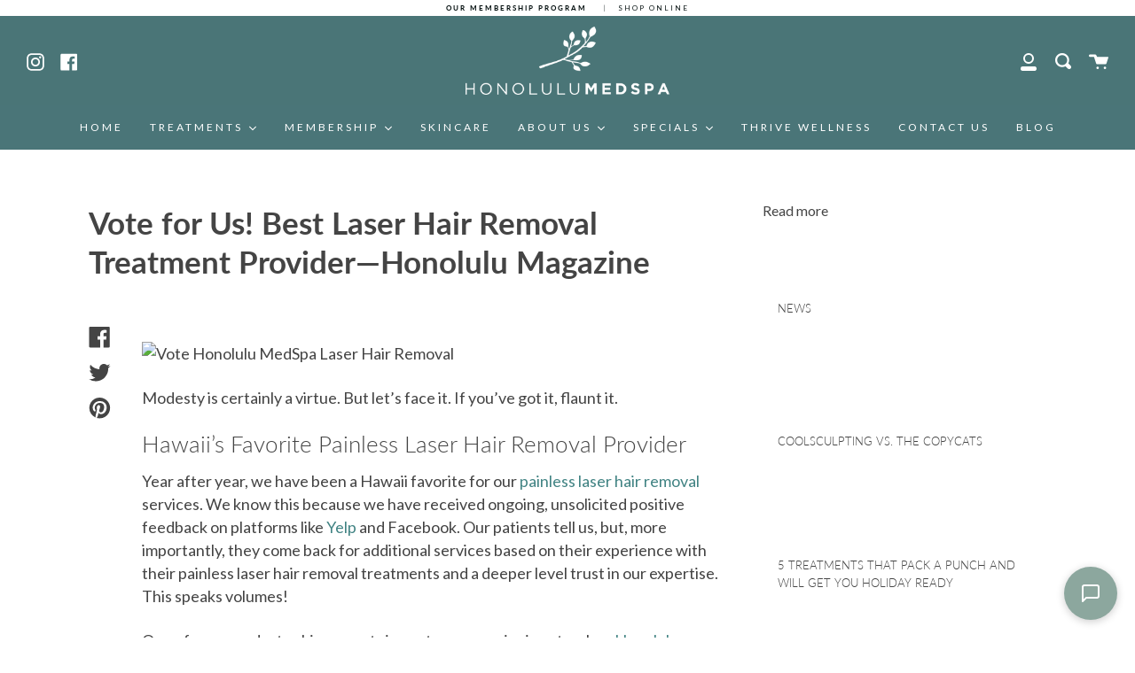

--- FILE ---
content_type: text/html; charset=utf-8
request_url: https://honolulumedspa.com/blogs/honolulu-medspa/vote-for-us-best-laser-hair-removal-treatment-provider-honolulu-magazine
body_size: 33654
content:

<!doctype html>
<!--[if IE 9]> <html class="ie9 no-js supports-no-cookies" lang="en"> <![endif]-->
<!--[if (gt IE 9)|!(IE)]><!--> <html class="no-js supports-no-cookies" lang="en"> <!--<![endif]-->
<head>

  <meta name="google-site-verification" content="svI86B9YrU2EYWt-PAbUJoNhtpA0TuxI7qw0WNcpIlM" />
              
                
  <meta charset="UTF-8">
  <meta http-equiv="X-UA-Compatible" content="IE=edge,chrome=1">
  <meta name="viewport" content="width=device-width, initial-scale=1.0">
  <meta name="theme-color" content="#cfe0d3">
  <link rel="canonical" href="https://honolulumedspa.com/vote-us-best-laser-hair-removal-treatment-provider-honolulu-magazine/">

  
    <link rel="shortcut icon" href="//honolulumedspa.com/cdn/shop/files/favicon_32x32.jpg?v=1613686946" type="image/png" />
  

 
 <!-- SEO Manager 6.2.0 -->
<meta name='seomanager' content='6.2' />
<title>Vote for Us! Best Laser Hair Removal Treatment Provider—Honolulu Magaz</title>
<meta name='description' content='Modesty is certainly a virtue. But let’s face it. If you’ve got it, flaunt it. Hawaii’s Favorite Painless Laser Hair Removal Provider Year after year, we have been a Hawaii favorite for our painless laser hair removal services. We know this because we have received ongoing, unsolicited positive feedback on platforms li' /> 
<meta name="robots" content="index"> 
<meta name="robots" content="follow">
<script type="application/ld+json">
 {
 "@context": "https://schema.org",
 "@type": "Article",
 "url": "https:\/\/honolulumedspa.com\/vote-us-best-laser-hair-removal-treatment-provider-honolulu-magazine\/",
 "mainEntityOfPage": "https:\/\/honolulumedspa.com\/vote-us-best-laser-hair-removal-treatment-provider-honolulu-magazine\/",
 "name": "Vote for Us! Best Laser Hair Removal Treatment Provider—Honolulu Magazine",
 "headline": "Vote for Us! Best Laser Hair Removal Treatment Provider—Honolulu Magazine",
 "author": {
 "@type": "Person",
 "name": "kenjic"
 },
 "publisher": {
 "@type": "Organization",
 "name": "Honolulu MedSpa"
,"logo":
 {
 "@type": "ImageObject",
 "url": "https://customers.seomanager.com/knowledgegraph/logo/honolulu-medspa2_myshopify_com_logo.jpg"
 }},
 "image": {
 "@type": "ImageObject","url": "https://honmed.wpengine.com/wp-content/uploads/2017/03/vote-honolulu-medspa-laser-hair-removal.png","height": "1024",
 "width": "1024"
 },
 "datePublished": "2020-05-21 10:32:09 -1000",
 "dateModified": "2017-03-08 05:59:15 -1000",
 "description": "The post Vote for Us! Best Laser Hair Removal Treatment Provider—Honolulu Magazine appeared first on Honolulu MedSpa.",
 "articleBody": "\n\t\t\t\t\n\t\t\t\t\n\t\t\t\t\n\t\t\t\t\n\t\t\t\t\t\n\t\t\t\t\n\t\t\t\t\n\t\t\t\t\n\t\t\t\t\n\t\t\t\t\n\t\t\t\t\n\t\t\t\t\n\nModesty is certainly a virtue. But let’s face it. If you’ve got it, flaunt it.\nHawaii’s Favorite Painless Laser Hair Removal Provider\nYear after year, we have been a Hawaii favorite for our painless laser hair removal services. We know this because we have received ongoing, unsolicited positive feedback on platforms like Yelp and Facebook. Our patients tell us, but, more importantly, they come back for additional services based on their experience with their painless laser hair removal treatments and a deeper level trust in our expertise. This speaks volumes!\nOne of our proudest achievements is our two-year winning streak as Honolulu Magazine’s Best of Award Winner for Laser Hair Removal. This award is particularly special to us because it is based on your votes! Plus, it gives our staff of experts a well-deserved shout out for their highly sought after technical skills and thorough approach for permanent results.\nVote Honolulu MedSpa as the Island’s Best Laser Hair Removal Provider\nIf you have had the service and wish to support our rock-star team, take a moment to do the following by March 31, 2017. Please note: You can only vote once per IP address.\n\nVisit this Link.\nUnder the “Best in Services” section, fill in our name: Honolulu MedSpa in the field next to “Laser Hair Removal”\nWhile you’re at it (and if the feeling strikes you), enter our name in the field next “Day Spa.”\nFinally, click “Submit.”\n\nBONUS: Honolulu Magazine is entering any voter (ages 21+) who casts a vote into a drawing to win one of the two prizes:\n\nA day at the spa, or\nDine around town package worth $500.\n\nCheck Out Our Painless Laser Hair Removal Special\nIn the meantime—as Honolulu Magazine tallies the votes—be sure to share (or take advantage of) our current Painless Laser Hair Removal special. This is our most popular special of the year!\n \nBook a Complimentary Consultation for Painless Laser Hair Removal\nInterested in learning more? Book a free consultation with us and we can help determine which treatment options best address your needs. All you have to do is give us a holler!\n\n\t\t\t \n\t\t\t \n\t\t\t\t\n\t\t\t\t\n\t\t\t \n\t\t\t\t\n\t\t\t\t\n\t\t\t \nThe post Vote for Us! Best Laser Hair Removal Treatment Provider—Honolulu Magazine appeared first on Honolulu MedSpa."
 }
 </script>
<!-- end: SEO Manager 6.2.0 -->

  <!-- /snippets/social-meta.liquid --><meta property="og:site_name" content="Honolulu MedSpa">
<meta property="og:url" content="https://honolulumedspa.com/vote-us-best-laser-hair-removal-treatment-provider-honolulu-magazine/">
<meta property="og:title" content="Vote for Us! Best Laser Hair Removal Treatment Provider—Honolulu Magazine">
<meta property="og:type" content="article">
<meta property="og:description" content="The post Vote for Us! Best Laser Hair Removal Treatment Provider—Honolulu Magazine appeared first on Honolulu MedSpa.">


<meta name="twitter:site" content="@">
<meta name="twitter:card" content="summary_large_image">
<meta name="twitter:title" content="Vote for Us! Best Laser Hair Removal Treatment Provider—Honolulu Magazine">
<meta name="twitter:description" content="The post Vote for Us! Best Laser Hair Removal Treatment Provider—Honolulu Magazine appeared first on Honolulu MedSpa.">


  <link href="//honolulumedspa.com/cdn/shop/t/2/assets/theme.scss.css?v=106026918545267123951762196073" rel="stylesheet" type="text/css" media="all" />

  <script>
    document.documentElement.className = document.documentElement.className.replace('no-js', 'js');

    window.theme = {
      routes: {
        assets: "//honolulumedspa.com/cdn/shop/t/2/assets/",
        product_recommendations_url: '/recommendations/products',
        search_url: '/search'
      },
      strings: {
        addToCart: "Add to Cart",
        soldOut: "Sold Out",
        unavailable: "Unavailable"
      },
      moneyFormat: "${{amount}}",
      info: {
        name: 'broadcast'
      },
      version: '1.6.0'
    };
  </script>

  

  <!--[if (gt IE 9)|!(IE)]><!--><script src="//honolulumedspa.com/cdn/shop/t/2/assets/head.js?v=48878924364971023461586587691"></script><!--<![endif]-->
  <!--[if lt IE 9]><script src="//honolulumedspa.com/cdn/shop/t/2/assets/head.js?v=48878924364971023461586587691"></script><![endif]-->

  <!--[if (gt IE 9)|!(IE)]><!--><script src="//honolulumedspa.com/cdn/shop/t/2/assets/theme.js?v=75211497205797757381586587696" defer="defer"></script><!--<![endif]-->
  <!--[if lt IE 9]><script src="//honolulumedspa.com/cdn/shop/t/2/assets/theme.js?v=75211497205797757381586587696"></script><![endif]-->

  <script>window.performance && window.performance.mark && window.performance.mark('shopify.content_for_header.start');</script><meta id="shopify-digital-wallet" name="shopify-digital-wallet" content="/27089240153/digital_wallets/dialog">
<meta name="shopify-checkout-api-token" content="32f1062679b0e506b27aac3dee0b3f8b">
<link rel="alternate" type="application/atom+xml" title="Feed" href="/blogs/honolulu-medspa.atom" />
<script async="async" src="/checkouts/internal/preloads.js?locale=en-US"></script>
<link rel="preconnect" href="https://shop.app" crossorigin="anonymous">
<script async="async" src="https://shop.app/checkouts/internal/preloads.js?locale=en-US&shop_id=27089240153" crossorigin="anonymous"></script>
<script id="apple-pay-shop-capabilities" type="application/json">{"shopId":27089240153,"countryCode":"US","currencyCode":"USD","merchantCapabilities":["supports3DS"],"merchantId":"gid:\/\/shopify\/Shop\/27089240153","merchantName":"Honolulu MedSpa","requiredBillingContactFields":["postalAddress","email"],"requiredShippingContactFields":["postalAddress","email"],"shippingType":"shipping","supportedNetworks":["visa","masterCard","amex"],"total":{"type":"pending","label":"Honolulu MedSpa","amount":"1.00"},"shopifyPaymentsEnabled":true,"supportsSubscriptions":true}</script>
<script id="shopify-features" type="application/json">{"accessToken":"32f1062679b0e506b27aac3dee0b3f8b","betas":["rich-media-storefront-analytics"],"domain":"honolulumedspa.com","predictiveSearch":true,"shopId":27089240153,"locale":"en"}</script>
<script>var Shopify = Shopify || {};
Shopify.shop = "honolulu-medspa2.myshopify.com";
Shopify.locale = "en";
Shopify.currency = {"active":"USD","rate":"1.0"};
Shopify.country = "US";
Shopify.theme = {"name":"Broadcast","id":79312912473,"schema_name":"Broadcast","schema_version":"1.6.0","theme_store_id":868,"role":"main"};
Shopify.theme.handle = "null";
Shopify.theme.style = {"id":null,"handle":null};
Shopify.cdnHost = "honolulumedspa.com/cdn";
Shopify.routes = Shopify.routes || {};
Shopify.routes.root = "/";</script>
<script type="module">!function(o){(o.Shopify=o.Shopify||{}).modules=!0}(window);</script>
<script>!function(o){function n(){var o=[];function n(){o.push(Array.prototype.slice.apply(arguments))}return n.q=o,n}var t=o.Shopify=o.Shopify||{};t.loadFeatures=n(),t.autoloadFeatures=n()}(window);</script>
<script>
  window.ShopifyPay = window.ShopifyPay || {};
  window.ShopifyPay.apiHost = "shop.app\/pay";
  window.ShopifyPay.redirectState = null;
</script>
<script id="shop-js-analytics" type="application/json">{"pageType":"article"}</script>
<script defer="defer" async type="module" src="//honolulumedspa.com/cdn/shopifycloud/shop-js/modules/v2/client.init-shop-cart-sync_C5BV16lS.en.esm.js"></script>
<script defer="defer" async type="module" src="//honolulumedspa.com/cdn/shopifycloud/shop-js/modules/v2/chunk.common_CygWptCX.esm.js"></script>
<script type="module">
  await import("//honolulumedspa.com/cdn/shopifycloud/shop-js/modules/v2/client.init-shop-cart-sync_C5BV16lS.en.esm.js");
await import("//honolulumedspa.com/cdn/shopifycloud/shop-js/modules/v2/chunk.common_CygWptCX.esm.js");

  window.Shopify.SignInWithShop?.initShopCartSync?.({"fedCMEnabled":true,"windoidEnabled":true});

</script>
<script>
  window.Shopify = window.Shopify || {};
  if (!window.Shopify.featureAssets) window.Shopify.featureAssets = {};
  window.Shopify.featureAssets['shop-js'] = {"shop-cart-sync":["modules/v2/client.shop-cart-sync_ZFArdW7E.en.esm.js","modules/v2/chunk.common_CygWptCX.esm.js"],"shop-button":["modules/v2/client.shop-button_tlx5R9nI.en.esm.js","modules/v2/chunk.common_CygWptCX.esm.js"],"init-fed-cm":["modules/v2/client.init-fed-cm_CmiC4vf6.en.esm.js","modules/v2/chunk.common_CygWptCX.esm.js"],"init-windoid":["modules/v2/client.init-windoid_sURxWdc1.en.esm.js","modules/v2/chunk.common_CygWptCX.esm.js"],"init-shop-cart-sync":["modules/v2/client.init-shop-cart-sync_C5BV16lS.en.esm.js","modules/v2/chunk.common_CygWptCX.esm.js"],"init-shop-email-lookup-coordinator":["modules/v2/client.init-shop-email-lookup-coordinator_B8hsDcYM.en.esm.js","modules/v2/chunk.common_CygWptCX.esm.js"],"shop-cash-offers":["modules/v2/client.shop-cash-offers_DOA2yAJr.en.esm.js","modules/v2/chunk.common_CygWptCX.esm.js","modules/v2/chunk.modal_D71HUcav.esm.js"],"pay-button":["modules/v2/client.pay-button_FdsNuTd3.en.esm.js","modules/v2/chunk.common_CygWptCX.esm.js"],"shop-login-button":["modules/v2/client.shop-login-button_C5VAVYt1.en.esm.js","modules/v2/chunk.common_CygWptCX.esm.js","modules/v2/chunk.modal_D71HUcav.esm.js"],"shop-toast-manager":["modules/v2/client.shop-toast-manager_ClPi3nE9.en.esm.js","modules/v2/chunk.common_CygWptCX.esm.js"],"avatar":["modules/v2/client.avatar_BTnouDA3.en.esm.js"],"init-shop-for-new-customer-accounts":["modules/v2/client.init-shop-for-new-customer-accounts_ChsxoAhi.en.esm.js","modules/v2/client.shop-login-button_C5VAVYt1.en.esm.js","modules/v2/chunk.common_CygWptCX.esm.js","modules/v2/chunk.modal_D71HUcav.esm.js"],"init-customer-accounts":["modules/v2/client.init-customer-accounts_DxDtT_ad.en.esm.js","modules/v2/client.shop-login-button_C5VAVYt1.en.esm.js","modules/v2/chunk.common_CygWptCX.esm.js","modules/v2/chunk.modal_D71HUcav.esm.js"],"init-customer-accounts-sign-up":["modules/v2/client.init-customer-accounts-sign-up_CPSyQ0Tj.en.esm.js","modules/v2/client.shop-login-button_C5VAVYt1.en.esm.js","modules/v2/chunk.common_CygWptCX.esm.js","modules/v2/chunk.modal_D71HUcav.esm.js"],"lead-capture":["modules/v2/client.lead-capture_Bi8yE_yS.en.esm.js","modules/v2/chunk.common_CygWptCX.esm.js","modules/v2/chunk.modal_D71HUcav.esm.js"],"checkout-modal":["modules/v2/client.checkout-modal_BPM8l0SH.en.esm.js","modules/v2/chunk.common_CygWptCX.esm.js","modules/v2/chunk.modal_D71HUcav.esm.js"],"shop-follow-button":["modules/v2/client.shop-follow-button_Cva4Ekp9.en.esm.js","modules/v2/chunk.common_CygWptCX.esm.js","modules/v2/chunk.modal_D71HUcav.esm.js"],"shop-login":["modules/v2/client.shop-login_D6lNrXab.en.esm.js","modules/v2/chunk.common_CygWptCX.esm.js","modules/v2/chunk.modal_D71HUcav.esm.js"],"payment-terms":["modules/v2/client.payment-terms_CZxnsJam.en.esm.js","modules/v2/chunk.common_CygWptCX.esm.js","modules/v2/chunk.modal_D71HUcav.esm.js"]};
</script>
<script>(function() {
  var isLoaded = false;
  function asyncLoad() {
    if (isLoaded) return;
    isLoaded = true;
    var urls = ["\/\/shopify.privy.com\/widget.js?shop=honolulu-medspa2.myshopify.com","https:\/\/chimpstatic.com\/mcjs-connected\/js\/users\/fe2ad59a2db60f95778513802\/396705bd269d1e9efbf98813c.js?shop=honolulu-medspa2.myshopify.com","https:\/\/cdn.shopify.com\/s\/files\/1\/0270\/8924\/0153\/t\/2\/assets\/globo.formbuilder.init.js?v=1591841686\u0026shop=honolulu-medspa2.myshopify.com"];
    for (var i = 0; i < urls.length; i++) {
      var s = document.createElement('script');
      s.type = 'text/javascript';
      s.async = true;
      s.src = urls[i];
      var x = document.getElementsByTagName('script')[0];
      x.parentNode.insertBefore(s, x);
    }
  };
  if(window.attachEvent) {
    window.attachEvent('onload', asyncLoad);
  } else {
    window.addEventListener('load', asyncLoad, false);
  }
})();</script>
<script id="__st">var __st={"a":27089240153,"offset":-36000,"reqid":"28359719-f596-4f8f-a501-3a5440f64ac2-1768846118","pageurl":"honolulumedspa.com\/blogs\/honolulu-medspa\/vote-for-us-best-laser-hair-removal-treatment-provider-honolulu-magazine","s":"articles-384263487577","u":"7e16799003ec","p":"article","rtyp":"article","rid":384263487577};</script>
<script>window.ShopifyPaypalV4VisibilityTracking = true;</script>
<script id="form-persister">!function(){'use strict';const t='contact',e='new_comment',n=[[t,t],['blogs',e],['comments',e],[t,'customer']],o='password',r='form_key',c=['recaptcha-v3-token','g-recaptcha-response','h-captcha-response',o],s=()=>{try{return window.sessionStorage}catch{return}},i='__shopify_v',u=t=>t.elements[r],a=function(){const t=[...n].map((([t,e])=>`form[action*='/${t}']:not([data-nocaptcha='true']) input[name='form_type'][value='${e}']`)).join(',');var e;return e=t,()=>e?[...document.querySelectorAll(e)].map((t=>t.form)):[]}();function m(t){const e=u(t);a().includes(t)&&(!e||!e.value)&&function(t){try{if(!s())return;!function(t){const e=s();if(!e)return;const n=u(t);if(!n)return;const o=n.value;o&&e.removeItem(o)}(t);const e=Array.from(Array(32),(()=>Math.random().toString(36)[2])).join('');!function(t,e){u(t)||t.append(Object.assign(document.createElement('input'),{type:'hidden',name:r})),t.elements[r].value=e}(t,e),function(t,e){const n=s();if(!n)return;const r=[...t.querySelectorAll(`input[type='${o}']`)].map((({name:t})=>t)),u=[...c,...r],a={};for(const[o,c]of new FormData(t).entries())u.includes(o)||(a[o]=c);n.setItem(e,JSON.stringify({[i]:1,action:t.action,data:a}))}(t,e)}catch(e){console.error('failed to persist form',e)}}(t)}const f=t=>{if('true'===t.dataset.persistBound)return;const e=function(t,e){const n=function(t){return'function'==typeof t.submit?t.submit:HTMLFormElement.prototype.submit}(t).bind(t);return function(){let t;return()=>{t||(t=!0,(()=>{try{e(),n()}catch(t){(t=>{console.error('form submit failed',t)})(t)}})(),setTimeout((()=>t=!1),250))}}()}(t,(()=>{m(t)}));!function(t,e){if('function'==typeof t.submit&&'function'==typeof e)try{t.submit=e}catch{}}(t,e),t.addEventListener('submit',(t=>{t.preventDefault(),e()})),t.dataset.persistBound='true'};!function(){function t(t){const e=(t=>{const e=t.target;return e instanceof HTMLFormElement?e:e&&e.form})(t);e&&m(e)}document.addEventListener('submit',t),document.addEventListener('DOMContentLoaded',(()=>{const e=a();for(const t of e)f(t);var n;n=document.body,new window.MutationObserver((t=>{for(const e of t)if('childList'===e.type&&e.addedNodes.length)for(const t of e.addedNodes)1===t.nodeType&&'FORM'===t.tagName&&a().includes(t)&&f(t)})).observe(n,{childList:!0,subtree:!0,attributes:!1}),document.removeEventListener('submit',t)}))}()}();</script>
<script integrity="sha256-4kQ18oKyAcykRKYeNunJcIwy7WH5gtpwJnB7kiuLZ1E=" data-source-attribution="shopify.loadfeatures" defer="defer" src="//honolulumedspa.com/cdn/shopifycloud/storefront/assets/storefront/load_feature-a0a9edcb.js" crossorigin="anonymous"></script>
<script crossorigin="anonymous" defer="defer" src="//honolulumedspa.com/cdn/shopifycloud/storefront/assets/shopify_pay/storefront-65b4c6d7.js?v=20250812"></script>
<script data-source-attribution="shopify.dynamic_checkout.dynamic.init">var Shopify=Shopify||{};Shopify.PaymentButton=Shopify.PaymentButton||{isStorefrontPortableWallets:!0,init:function(){window.Shopify.PaymentButton.init=function(){};var t=document.createElement("script");t.src="https://honolulumedspa.com/cdn/shopifycloud/portable-wallets/latest/portable-wallets.en.js",t.type="module",document.head.appendChild(t)}};
</script>
<script data-source-attribution="shopify.dynamic_checkout.buyer_consent">
  function portableWalletsHideBuyerConsent(e){var t=document.getElementById("shopify-buyer-consent"),n=document.getElementById("shopify-subscription-policy-button");t&&n&&(t.classList.add("hidden"),t.setAttribute("aria-hidden","true"),n.removeEventListener("click",e))}function portableWalletsShowBuyerConsent(e){var t=document.getElementById("shopify-buyer-consent"),n=document.getElementById("shopify-subscription-policy-button");t&&n&&(t.classList.remove("hidden"),t.removeAttribute("aria-hidden"),n.addEventListener("click",e))}window.Shopify?.PaymentButton&&(window.Shopify.PaymentButton.hideBuyerConsent=portableWalletsHideBuyerConsent,window.Shopify.PaymentButton.showBuyerConsent=portableWalletsShowBuyerConsent);
</script>
<script data-source-attribution="shopify.dynamic_checkout.cart.bootstrap">document.addEventListener("DOMContentLoaded",(function(){function t(){return document.querySelector("shopify-accelerated-checkout-cart, shopify-accelerated-checkout")}if(t())Shopify.PaymentButton.init();else{new MutationObserver((function(e,n){t()&&(Shopify.PaymentButton.init(),n.disconnect())})).observe(document.body,{childList:!0,subtree:!0})}}));
</script>
<link id="shopify-accelerated-checkout-styles" rel="stylesheet" media="screen" href="https://honolulumedspa.com/cdn/shopifycloud/portable-wallets/latest/accelerated-checkout-backwards-compat.css" crossorigin="anonymous">
<style id="shopify-accelerated-checkout-cart">
        #shopify-buyer-consent {
  margin-top: 1em;
  display: inline-block;
  width: 100%;
}

#shopify-buyer-consent.hidden {
  display: none;
}

#shopify-subscription-policy-button {
  background: none;
  border: none;
  padding: 0;
  text-decoration: underline;
  font-size: inherit;
  cursor: pointer;
}

#shopify-subscription-policy-button::before {
  box-shadow: none;
}

      </style>

<script>window.performance && window.performance.mark && window.performance.mark('shopify.content_for_header.end');</script>

        <link href="//honolulumedspa.com/cdn/shop/t/2/assets/paymentfont.scss.css?v=46805747546481341611768238592" rel="stylesheet" type="text/css" media="all" />
      
 

<script>window.__pagefly_analytics_settings__={"acceptTracking":false};</script>
 
  <!-- "snippets/shogun-head.liquid" was not rendered, the associated app was uninstalled -->
  
  
  
<link href="//honolulumedspa.com/cdn/shop/t/2/assets/ndnapps-contactform-styles.css?v=48659872268970843971593132387" rel="stylesheet" type="text/css" media="all" />
  
































































































<script src="https://public.embedreach.com/scripts/3fe040ce0a66/f912ef31-3410-4963-a2b7-23bbecf5d424/analytics.js"></script>
<!-- BEGIN app block: shopify://apps/video-background/blocks/app-embed-block/e6aecb8b-653f-4b13-a30a-fa27a19689bb --><script>
    window.codeblackbelt = window.codeblackbelt || {};
    window.codeblackbelt.shop = window.codeblackbelt.shop || 'honolulu-medspa2.myshopify.com';
</script><script src="//cdn.codeblackbelt.com/widgets/video-background/main.min.js?version=2026011908-1000" async></script>
<!-- END app block --><!-- BEGIN app block: shopify://apps/also-bought/blocks/app-embed-block/b94b27b4-738d-4d92-9e60-43c22d1da3f2 --><script>
    window.codeblackbelt = window.codeblackbelt || {};
    window.codeblackbelt.shop = window.codeblackbelt.shop || 'honolulu-medspa2.myshopify.com';
    </script><script src="//cdn.codeblackbelt.com/widgets/also-bought/bootstrap.min.js?version=2026011908-1000" async></script>
<!-- END app block --><!-- BEGIN app block: shopify://apps/pagefly-page-builder/blocks/app-embed/83e179f7-59a0-4589-8c66-c0dddf959200 -->

<!-- BEGIN app snippet: pagefly-cro-ab-testing-main -->







<script>
  ;(function () {
    const url = new URL(window.location)
    const viewParam = url.searchParams.get('view')
    if (viewParam && viewParam.includes('variant-pf-')) {
      url.searchParams.set('pf_v', viewParam)
      url.searchParams.delete('view')
      window.history.replaceState({}, '', url)
    }
  })()
</script>



<script type='module'>
  
  window.PAGEFLY_CRO = window.PAGEFLY_CRO || {}

  window.PAGEFLY_CRO['data_debug'] = {
    original_template_suffix: "",
    allow_ab_test: false,
    ab_test_start_time: 0,
    ab_test_end_time: 0,
    today_date_time: 1768846119000,
  }
  window.PAGEFLY_CRO['GA4'] = { enabled: false}
</script>

<!-- END app snippet -->








  <script src='https://cdn.shopify.com/extensions/019bb4f9-aed6-78a3-be91-e9d44663e6bf/pagefly-page-builder-215/assets/pagefly-helper.js' defer='defer'></script>

  <script src='https://cdn.shopify.com/extensions/019bb4f9-aed6-78a3-be91-e9d44663e6bf/pagefly-page-builder-215/assets/pagefly-general-helper.js' defer='defer'></script>

  <script src='https://cdn.shopify.com/extensions/019bb4f9-aed6-78a3-be91-e9d44663e6bf/pagefly-page-builder-215/assets/pagefly-snap-slider.js' defer='defer'></script>

  <script src='https://cdn.shopify.com/extensions/019bb4f9-aed6-78a3-be91-e9d44663e6bf/pagefly-page-builder-215/assets/pagefly-slideshow-v3.js' defer='defer'></script>

  <script src='https://cdn.shopify.com/extensions/019bb4f9-aed6-78a3-be91-e9d44663e6bf/pagefly-page-builder-215/assets/pagefly-slideshow-v4.js' defer='defer'></script>

  <script src='https://cdn.shopify.com/extensions/019bb4f9-aed6-78a3-be91-e9d44663e6bf/pagefly-page-builder-215/assets/pagefly-glider.js' defer='defer'></script>

  <script src='https://cdn.shopify.com/extensions/019bb4f9-aed6-78a3-be91-e9d44663e6bf/pagefly-page-builder-215/assets/pagefly-slideshow-v1-v2.js' defer='defer'></script>

  <script src='https://cdn.shopify.com/extensions/019bb4f9-aed6-78a3-be91-e9d44663e6bf/pagefly-page-builder-215/assets/pagefly-product-media.js' defer='defer'></script>

  <script src='https://cdn.shopify.com/extensions/019bb4f9-aed6-78a3-be91-e9d44663e6bf/pagefly-page-builder-215/assets/pagefly-product.js' defer='defer'></script>


<script id='pagefly-helper-data' type='application/json'>
  {
    "page_optimization": {
      "assets_prefetching": false
    },
    "elements_asset_mapper": {
      "Accordion": "https://cdn.shopify.com/extensions/019bb4f9-aed6-78a3-be91-e9d44663e6bf/pagefly-page-builder-215/assets/pagefly-accordion.js",
      "Accordion3": "https://cdn.shopify.com/extensions/019bb4f9-aed6-78a3-be91-e9d44663e6bf/pagefly-page-builder-215/assets/pagefly-accordion3.js",
      "CountDown": "https://cdn.shopify.com/extensions/019bb4f9-aed6-78a3-be91-e9d44663e6bf/pagefly-page-builder-215/assets/pagefly-countdown.js",
      "GMap1": "https://cdn.shopify.com/extensions/019bb4f9-aed6-78a3-be91-e9d44663e6bf/pagefly-page-builder-215/assets/pagefly-gmap.js",
      "GMap2": "https://cdn.shopify.com/extensions/019bb4f9-aed6-78a3-be91-e9d44663e6bf/pagefly-page-builder-215/assets/pagefly-gmap.js",
      "GMapBasicV2": "https://cdn.shopify.com/extensions/019bb4f9-aed6-78a3-be91-e9d44663e6bf/pagefly-page-builder-215/assets/pagefly-gmap.js",
      "GMapAdvancedV2": "https://cdn.shopify.com/extensions/019bb4f9-aed6-78a3-be91-e9d44663e6bf/pagefly-page-builder-215/assets/pagefly-gmap.js",
      "HTML.Video": "https://cdn.shopify.com/extensions/019bb4f9-aed6-78a3-be91-e9d44663e6bf/pagefly-page-builder-215/assets/pagefly-htmlvideo.js",
      "HTML.Video2": "https://cdn.shopify.com/extensions/019bb4f9-aed6-78a3-be91-e9d44663e6bf/pagefly-page-builder-215/assets/pagefly-htmlvideo2.js",
      "HTML.Video3": "https://cdn.shopify.com/extensions/019bb4f9-aed6-78a3-be91-e9d44663e6bf/pagefly-page-builder-215/assets/pagefly-htmlvideo2.js",
      "BackgroundVideo": "https://cdn.shopify.com/extensions/019bb4f9-aed6-78a3-be91-e9d44663e6bf/pagefly-page-builder-215/assets/pagefly-htmlvideo2.js",
      "Instagram": "https://cdn.shopify.com/extensions/019bb4f9-aed6-78a3-be91-e9d44663e6bf/pagefly-page-builder-215/assets/pagefly-instagram.js",
      "Instagram2": "https://cdn.shopify.com/extensions/019bb4f9-aed6-78a3-be91-e9d44663e6bf/pagefly-page-builder-215/assets/pagefly-instagram.js",
      "Insta3": "https://cdn.shopify.com/extensions/019bb4f9-aed6-78a3-be91-e9d44663e6bf/pagefly-page-builder-215/assets/pagefly-instagram3.js",
      "Tabs": "https://cdn.shopify.com/extensions/019bb4f9-aed6-78a3-be91-e9d44663e6bf/pagefly-page-builder-215/assets/pagefly-tab.js",
      "Tabs3": "https://cdn.shopify.com/extensions/019bb4f9-aed6-78a3-be91-e9d44663e6bf/pagefly-page-builder-215/assets/pagefly-tab3.js",
      "ProductBox": "https://cdn.shopify.com/extensions/019bb4f9-aed6-78a3-be91-e9d44663e6bf/pagefly-page-builder-215/assets/pagefly-cart.js",
      "FBPageBox2": "https://cdn.shopify.com/extensions/019bb4f9-aed6-78a3-be91-e9d44663e6bf/pagefly-page-builder-215/assets/pagefly-facebook.js",
      "FBLikeButton2": "https://cdn.shopify.com/extensions/019bb4f9-aed6-78a3-be91-e9d44663e6bf/pagefly-page-builder-215/assets/pagefly-facebook.js",
      "TwitterFeed2": "https://cdn.shopify.com/extensions/019bb4f9-aed6-78a3-be91-e9d44663e6bf/pagefly-page-builder-215/assets/pagefly-twitter.js",
      "Paragraph4": "https://cdn.shopify.com/extensions/019bb4f9-aed6-78a3-be91-e9d44663e6bf/pagefly-page-builder-215/assets/pagefly-paragraph4.js",

      "AliReviews": "https://cdn.shopify.com/extensions/019bb4f9-aed6-78a3-be91-e9d44663e6bf/pagefly-page-builder-215/assets/pagefly-3rd-elements.js",
      "BackInStock": "https://cdn.shopify.com/extensions/019bb4f9-aed6-78a3-be91-e9d44663e6bf/pagefly-page-builder-215/assets/pagefly-3rd-elements.js",
      "GloboBackInStock": "https://cdn.shopify.com/extensions/019bb4f9-aed6-78a3-be91-e9d44663e6bf/pagefly-page-builder-215/assets/pagefly-3rd-elements.js",
      "GrowaveWishlist": "https://cdn.shopify.com/extensions/019bb4f9-aed6-78a3-be91-e9d44663e6bf/pagefly-page-builder-215/assets/pagefly-3rd-elements.js",
      "InfiniteOptionsShopPad": "https://cdn.shopify.com/extensions/019bb4f9-aed6-78a3-be91-e9d44663e6bf/pagefly-page-builder-215/assets/pagefly-3rd-elements.js",
      "InkybayProductPersonalizer": "https://cdn.shopify.com/extensions/019bb4f9-aed6-78a3-be91-e9d44663e6bf/pagefly-page-builder-215/assets/pagefly-3rd-elements.js",
      "LimeSpot": "https://cdn.shopify.com/extensions/019bb4f9-aed6-78a3-be91-e9d44663e6bf/pagefly-page-builder-215/assets/pagefly-3rd-elements.js",
      "Loox": "https://cdn.shopify.com/extensions/019bb4f9-aed6-78a3-be91-e9d44663e6bf/pagefly-page-builder-215/assets/pagefly-3rd-elements.js",
      "Opinew": "https://cdn.shopify.com/extensions/019bb4f9-aed6-78a3-be91-e9d44663e6bf/pagefly-page-builder-215/assets/pagefly-3rd-elements.js",
      "Powr": "https://cdn.shopify.com/extensions/019bb4f9-aed6-78a3-be91-e9d44663e6bf/pagefly-page-builder-215/assets/pagefly-3rd-elements.js",
      "ProductReviews": "https://cdn.shopify.com/extensions/019bb4f9-aed6-78a3-be91-e9d44663e6bf/pagefly-page-builder-215/assets/pagefly-3rd-elements.js",
      "PushOwl": "https://cdn.shopify.com/extensions/019bb4f9-aed6-78a3-be91-e9d44663e6bf/pagefly-page-builder-215/assets/pagefly-3rd-elements.js",
      "ReCharge": "https://cdn.shopify.com/extensions/019bb4f9-aed6-78a3-be91-e9d44663e6bf/pagefly-page-builder-215/assets/pagefly-3rd-elements.js",
      "Rivyo": "https://cdn.shopify.com/extensions/019bb4f9-aed6-78a3-be91-e9d44663e6bf/pagefly-page-builder-215/assets/pagefly-3rd-elements.js",
      "TrackingMore": "https://cdn.shopify.com/extensions/019bb4f9-aed6-78a3-be91-e9d44663e6bf/pagefly-page-builder-215/assets/pagefly-3rd-elements.js",
      "Vitals": "https://cdn.shopify.com/extensions/019bb4f9-aed6-78a3-be91-e9d44663e6bf/pagefly-page-builder-215/assets/pagefly-3rd-elements.js",
      "Wiser": "https://cdn.shopify.com/extensions/019bb4f9-aed6-78a3-be91-e9d44663e6bf/pagefly-page-builder-215/assets/pagefly-3rd-elements.js"
    },
    "custom_elements_mapper": {
      "pf-click-action-element": "https://cdn.shopify.com/extensions/019bb4f9-aed6-78a3-be91-e9d44663e6bf/pagefly-page-builder-215/assets/pagefly-click-action-element.js",
      "pf-dialog-element": "https://cdn.shopify.com/extensions/019bb4f9-aed6-78a3-be91-e9d44663e6bf/pagefly-page-builder-215/assets/pagefly-dialog-element.js"
    }
  }
</script>


<!-- END app block --><meta property="og:image" content="https://cdn.shopify.com/s/files/1/0270/8924/0153/files/HMS_Final.png?height=628&pad_color=fff&v=1613686639&width=1200" />
<meta property="og:image:secure_url" content="https://cdn.shopify.com/s/files/1/0270/8924/0153/files/HMS_Final.png?height=628&pad_color=fff&v=1613686639&width=1200" />
<meta property="og:image:width" content="1200" />
<meta property="og:image:height" content="628" />
<link href="https://monorail-edge.shopifysvc.com" rel="dns-prefetch">
<script>(function(){if ("sendBeacon" in navigator && "performance" in window) {try {var session_token_from_headers = performance.getEntriesByType('navigation')[0].serverTiming.find(x => x.name == '_s').description;} catch {var session_token_from_headers = undefined;}var session_cookie_matches = document.cookie.match(/_shopify_s=([^;]*)/);var session_token_from_cookie = session_cookie_matches && session_cookie_matches.length === 2 ? session_cookie_matches[1] : "";var session_token = session_token_from_headers || session_token_from_cookie || "";function handle_abandonment_event(e) {var entries = performance.getEntries().filter(function(entry) {return /monorail-edge.shopifysvc.com/.test(entry.name);});if (!window.abandonment_tracked && entries.length === 0) {window.abandonment_tracked = true;var currentMs = Date.now();var navigation_start = performance.timing.navigationStart;var payload = {shop_id: 27089240153,url: window.location.href,navigation_start,duration: currentMs - navigation_start,session_token,page_type: "article"};window.navigator.sendBeacon("https://monorail-edge.shopifysvc.com/v1/produce", JSON.stringify({schema_id: "online_store_buyer_site_abandonment/1.1",payload: payload,metadata: {event_created_at_ms: currentMs,event_sent_at_ms: currentMs}}));}}window.addEventListener('pagehide', handle_abandonment_event);}}());</script>
<script id="web-pixels-manager-setup">(function e(e,d,r,n,o){if(void 0===o&&(o={}),!Boolean(null===(a=null===(i=window.Shopify)||void 0===i?void 0:i.analytics)||void 0===a?void 0:a.replayQueue)){var i,a;window.Shopify=window.Shopify||{};var t=window.Shopify;t.analytics=t.analytics||{};var s=t.analytics;s.replayQueue=[],s.publish=function(e,d,r){return s.replayQueue.push([e,d,r]),!0};try{self.performance.mark("wpm:start")}catch(e){}var l=function(){var e={modern:/Edge?\/(1{2}[4-9]|1[2-9]\d|[2-9]\d{2}|\d{4,})\.\d+(\.\d+|)|Firefox\/(1{2}[4-9]|1[2-9]\d|[2-9]\d{2}|\d{4,})\.\d+(\.\d+|)|Chrom(ium|e)\/(9{2}|\d{3,})\.\d+(\.\d+|)|(Maci|X1{2}).+ Version\/(15\.\d+|(1[6-9]|[2-9]\d|\d{3,})\.\d+)([,.]\d+|)( \(\w+\)|)( Mobile\/\w+|) Safari\/|Chrome.+OPR\/(9{2}|\d{3,})\.\d+\.\d+|(CPU[ +]OS|iPhone[ +]OS|CPU[ +]iPhone|CPU IPhone OS|CPU iPad OS)[ +]+(15[._]\d+|(1[6-9]|[2-9]\d|\d{3,})[._]\d+)([._]\d+|)|Android:?[ /-](13[3-9]|1[4-9]\d|[2-9]\d{2}|\d{4,})(\.\d+|)(\.\d+|)|Android.+Firefox\/(13[5-9]|1[4-9]\d|[2-9]\d{2}|\d{4,})\.\d+(\.\d+|)|Android.+Chrom(ium|e)\/(13[3-9]|1[4-9]\d|[2-9]\d{2}|\d{4,})\.\d+(\.\d+|)|SamsungBrowser\/([2-9]\d|\d{3,})\.\d+/,legacy:/Edge?\/(1[6-9]|[2-9]\d|\d{3,})\.\d+(\.\d+|)|Firefox\/(5[4-9]|[6-9]\d|\d{3,})\.\d+(\.\d+|)|Chrom(ium|e)\/(5[1-9]|[6-9]\d|\d{3,})\.\d+(\.\d+|)([\d.]+$|.*Safari\/(?![\d.]+ Edge\/[\d.]+$))|(Maci|X1{2}).+ Version\/(10\.\d+|(1[1-9]|[2-9]\d|\d{3,})\.\d+)([,.]\d+|)( \(\w+\)|)( Mobile\/\w+|) Safari\/|Chrome.+OPR\/(3[89]|[4-9]\d|\d{3,})\.\d+\.\d+|(CPU[ +]OS|iPhone[ +]OS|CPU[ +]iPhone|CPU IPhone OS|CPU iPad OS)[ +]+(10[._]\d+|(1[1-9]|[2-9]\d|\d{3,})[._]\d+)([._]\d+|)|Android:?[ /-](13[3-9]|1[4-9]\d|[2-9]\d{2}|\d{4,})(\.\d+|)(\.\d+|)|Mobile Safari.+OPR\/([89]\d|\d{3,})\.\d+\.\d+|Android.+Firefox\/(13[5-9]|1[4-9]\d|[2-9]\d{2}|\d{4,})\.\d+(\.\d+|)|Android.+Chrom(ium|e)\/(13[3-9]|1[4-9]\d|[2-9]\d{2}|\d{4,})\.\d+(\.\d+|)|Android.+(UC? ?Browser|UCWEB|U3)[ /]?(15\.([5-9]|\d{2,})|(1[6-9]|[2-9]\d|\d{3,})\.\d+)\.\d+|SamsungBrowser\/(5\.\d+|([6-9]|\d{2,})\.\d+)|Android.+MQ{2}Browser\/(14(\.(9|\d{2,})|)|(1[5-9]|[2-9]\d|\d{3,})(\.\d+|))(\.\d+|)|K[Aa][Ii]OS\/(3\.\d+|([4-9]|\d{2,})\.\d+)(\.\d+|)/},d=e.modern,r=e.legacy,n=navigator.userAgent;return n.match(d)?"modern":n.match(r)?"legacy":"unknown"}(),u="modern"===l?"modern":"legacy",c=(null!=n?n:{modern:"",legacy:""})[u],f=function(e){return[e.baseUrl,"/wpm","/b",e.hashVersion,"modern"===e.buildTarget?"m":"l",".js"].join("")}({baseUrl:d,hashVersion:r,buildTarget:u}),m=function(e){var d=e.version,r=e.bundleTarget,n=e.surface,o=e.pageUrl,i=e.monorailEndpoint;return{emit:function(e){var a=e.status,t=e.errorMsg,s=(new Date).getTime(),l=JSON.stringify({metadata:{event_sent_at_ms:s},events:[{schema_id:"web_pixels_manager_load/3.1",payload:{version:d,bundle_target:r,page_url:o,status:a,surface:n,error_msg:t},metadata:{event_created_at_ms:s}}]});if(!i)return console&&console.warn&&console.warn("[Web Pixels Manager] No Monorail endpoint provided, skipping logging."),!1;try{return self.navigator.sendBeacon.bind(self.navigator)(i,l)}catch(e){}var u=new XMLHttpRequest;try{return u.open("POST",i,!0),u.setRequestHeader("Content-Type","text/plain"),u.send(l),!0}catch(e){return console&&console.warn&&console.warn("[Web Pixels Manager] Got an unhandled error while logging to Monorail."),!1}}}}({version:r,bundleTarget:l,surface:e.surface,pageUrl:self.location.href,monorailEndpoint:e.monorailEndpoint});try{o.browserTarget=l,function(e){var d=e.src,r=e.async,n=void 0===r||r,o=e.onload,i=e.onerror,a=e.sri,t=e.scriptDataAttributes,s=void 0===t?{}:t,l=document.createElement("script"),u=document.querySelector("head"),c=document.querySelector("body");if(l.async=n,l.src=d,a&&(l.integrity=a,l.crossOrigin="anonymous"),s)for(var f in s)if(Object.prototype.hasOwnProperty.call(s,f))try{l.dataset[f]=s[f]}catch(e){}if(o&&l.addEventListener("load",o),i&&l.addEventListener("error",i),u)u.appendChild(l);else{if(!c)throw new Error("Did not find a head or body element to append the script");c.appendChild(l)}}({src:f,async:!0,onload:function(){if(!function(){var e,d;return Boolean(null===(d=null===(e=window.Shopify)||void 0===e?void 0:e.analytics)||void 0===d?void 0:d.initialized)}()){var d=window.webPixelsManager.init(e)||void 0;if(d){var r=window.Shopify.analytics;r.replayQueue.forEach((function(e){var r=e[0],n=e[1],o=e[2];d.publishCustomEvent(r,n,o)})),r.replayQueue=[],r.publish=d.publishCustomEvent,r.visitor=d.visitor,r.initialized=!0}}},onerror:function(){return m.emit({status:"failed",errorMsg:"".concat(f," has failed to load")})},sri:function(e){var d=/^sha384-[A-Za-z0-9+/=]+$/;return"string"==typeof e&&d.test(e)}(c)?c:"",scriptDataAttributes:o}),m.emit({status:"loading"})}catch(e){m.emit({status:"failed",errorMsg:(null==e?void 0:e.message)||"Unknown error"})}}})({shopId: 27089240153,storefrontBaseUrl: "https://honolulumedspa.com",extensionsBaseUrl: "https://extensions.shopifycdn.com/cdn/shopifycloud/web-pixels-manager",monorailEndpoint: "https://monorail-edge.shopifysvc.com/unstable/produce_batch",surface: "storefront-renderer",enabledBetaFlags: ["2dca8a86"],webPixelsConfigList: [{"id":"1906180412","configuration":"{\"focusDuration\":\"3\"}","eventPayloadVersion":"v1","runtimeContext":"STRICT","scriptVersion":"5267644d2647fc677b620ee257b1625c","type":"APP","apiClientId":1743893,"privacyPurposes":["ANALYTICS","SALE_OF_DATA"],"dataSharingAdjustments":{"protectedCustomerApprovalScopes":["read_customer_personal_data"]}},{"id":"273088828","configuration":"{\"pixel_id\":\"671477743263849\",\"pixel_type\":\"facebook_pixel\",\"metaapp_system_user_token\":\"-\"}","eventPayloadVersion":"v1","runtimeContext":"OPEN","scriptVersion":"ca16bc87fe92b6042fbaa3acc2fbdaa6","type":"APP","apiClientId":2329312,"privacyPurposes":["ANALYTICS","MARKETING","SALE_OF_DATA"],"dataSharingAdjustments":{"protectedCustomerApprovalScopes":["read_customer_address","read_customer_email","read_customer_name","read_customer_personal_data","read_customer_phone"]}},{"id":"38207804","configuration":"{\"myshopifyDomain\":\"honolulu-medspa2.myshopify.com\"}","eventPayloadVersion":"v1","runtimeContext":"STRICT","scriptVersion":"23b97d18e2aa74363140dc29c9284e87","type":"APP","apiClientId":2775569,"privacyPurposes":["ANALYTICS","MARKETING","SALE_OF_DATA"],"dataSharingAdjustments":{"protectedCustomerApprovalScopes":["read_customer_address","read_customer_email","read_customer_name","read_customer_phone","read_customer_personal_data"]}},{"id":"shopify-app-pixel","configuration":"{}","eventPayloadVersion":"v1","runtimeContext":"STRICT","scriptVersion":"0450","apiClientId":"shopify-pixel","type":"APP","privacyPurposes":["ANALYTICS","MARKETING"]},{"id":"shopify-custom-pixel","eventPayloadVersion":"v1","runtimeContext":"LAX","scriptVersion":"0450","apiClientId":"shopify-pixel","type":"CUSTOM","privacyPurposes":["ANALYTICS","MARKETING"]}],isMerchantRequest: false,initData: {"shop":{"name":"Honolulu MedSpa","paymentSettings":{"currencyCode":"USD"},"myshopifyDomain":"honolulu-medspa2.myshopify.com","countryCode":"US","storefrontUrl":"https:\/\/honolulumedspa.com"},"customer":null,"cart":null,"checkout":null,"productVariants":[],"purchasingCompany":null},},"https://honolulumedspa.com/cdn","fcfee988w5aeb613cpc8e4bc33m6693e112",{"modern":"","legacy":""},{"shopId":"27089240153","storefrontBaseUrl":"https:\/\/honolulumedspa.com","extensionBaseUrl":"https:\/\/extensions.shopifycdn.com\/cdn\/shopifycloud\/web-pixels-manager","surface":"storefront-renderer","enabledBetaFlags":"[\"2dca8a86\"]","isMerchantRequest":"false","hashVersion":"fcfee988w5aeb613cpc8e4bc33m6693e112","publish":"custom","events":"[[\"page_viewed\",{}]]"});</script><script>
  window.ShopifyAnalytics = window.ShopifyAnalytics || {};
  window.ShopifyAnalytics.meta = window.ShopifyAnalytics.meta || {};
  window.ShopifyAnalytics.meta.currency = 'USD';
  var meta = {"page":{"pageType":"article","resourceType":"article","resourceId":384263487577,"requestId":"28359719-f596-4f8f-a501-3a5440f64ac2-1768846118"}};
  for (var attr in meta) {
    window.ShopifyAnalytics.meta[attr] = meta[attr];
  }
</script>
<script class="analytics">
  (function () {
    var customDocumentWrite = function(content) {
      var jquery = null;

      if (window.jQuery) {
        jquery = window.jQuery;
      } else if (window.Checkout && window.Checkout.$) {
        jquery = window.Checkout.$;
      }

      if (jquery) {
        jquery('body').append(content);
      }
    };

    var hasLoggedConversion = function(token) {
      if (token) {
        return document.cookie.indexOf('loggedConversion=' + token) !== -1;
      }
      return false;
    }

    var setCookieIfConversion = function(token) {
      if (token) {
        var twoMonthsFromNow = new Date(Date.now());
        twoMonthsFromNow.setMonth(twoMonthsFromNow.getMonth() + 2);

        document.cookie = 'loggedConversion=' + token + '; expires=' + twoMonthsFromNow;
      }
    }

    var trekkie = window.ShopifyAnalytics.lib = window.trekkie = window.trekkie || [];
    if (trekkie.integrations) {
      return;
    }
    trekkie.methods = [
      'identify',
      'page',
      'ready',
      'track',
      'trackForm',
      'trackLink'
    ];
    trekkie.factory = function(method) {
      return function() {
        var args = Array.prototype.slice.call(arguments);
        args.unshift(method);
        trekkie.push(args);
        return trekkie;
      };
    };
    for (var i = 0; i < trekkie.methods.length; i++) {
      var key = trekkie.methods[i];
      trekkie[key] = trekkie.factory(key);
    }
    trekkie.load = function(config) {
      trekkie.config = config || {};
      trekkie.config.initialDocumentCookie = document.cookie;
      var first = document.getElementsByTagName('script')[0];
      var script = document.createElement('script');
      script.type = 'text/javascript';
      script.onerror = function(e) {
        var scriptFallback = document.createElement('script');
        scriptFallback.type = 'text/javascript';
        scriptFallback.onerror = function(error) {
                var Monorail = {
      produce: function produce(monorailDomain, schemaId, payload) {
        var currentMs = new Date().getTime();
        var event = {
          schema_id: schemaId,
          payload: payload,
          metadata: {
            event_created_at_ms: currentMs,
            event_sent_at_ms: currentMs
          }
        };
        return Monorail.sendRequest("https://" + monorailDomain + "/v1/produce", JSON.stringify(event));
      },
      sendRequest: function sendRequest(endpointUrl, payload) {
        // Try the sendBeacon API
        if (window && window.navigator && typeof window.navigator.sendBeacon === 'function' && typeof window.Blob === 'function' && !Monorail.isIos12()) {
          var blobData = new window.Blob([payload], {
            type: 'text/plain'
          });

          if (window.navigator.sendBeacon(endpointUrl, blobData)) {
            return true;
          } // sendBeacon was not successful

        } // XHR beacon

        var xhr = new XMLHttpRequest();

        try {
          xhr.open('POST', endpointUrl);
          xhr.setRequestHeader('Content-Type', 'text/plain');
          xhr.send(payload);
        } catch (e) {
          console.log(e);
        }

        return false;
      },
      isIos12: function isIos12() {
        return window.navigator.userAgent.lastIndexOf('iPhone; CPU iPhone OS 12_') !== -1 || window.navigator.userAgent.lastIndexOf('iPad; CPU OS 12_') !== -1;
      }
    };
    Monorail.produce('monorail-edge.shopifysvc.com',
      'trekkie_storefront_load_errors/1.1',
      {shop_id: 27089240153,
      theme_id: 79312912473,
      app_name: "storefront",
      context_url: window.location.href,
      source_url: "//honolulumedspa.com/cdn/s/trekkie.storefront.cd680fe47e6c39ca5d5df5f0a32d569bc48c0f27.min.js"});

        };
        scriptFallback.async = true;
        scriptFallback.src = '//honolulumedspa.com/cdn/s/trekkie.storefront.cd680fe47e6c39ca5d5df5f0a32d569bc48c0f27.min.js';
        first.parentNode.insertBefore(scriptFallback, first);
      };
      script.async = true;
      script.src = '//honolulumedspa.com/cdn/s/trekkie.storefront.cd680fe47e6c39ca5d5df5f0a32d569bc48c0f27.min.js';
      first.parentNode.insertBefore(script, first);
    };
    trekkie.load(
      {"Trekkie":{"appName":"storefront","development":false,"defaultAttributes":{"shopId":27089240153,"isMerchantRequest":null,"themeId":79312912473,"themeCityHash":"2210087764175045247","contentLanguage":"en","currency":"USD","eventMetadataId":"3e827b11-f4b7-4ee1-a9ea-d127ca341e41"},"isServerSideCookieWritingEnabled":true,"monorailRegion":"shop_domain","enabledBetaFlags":["65f19447"]},"Session Attribution":{},"S2S":{"facebookCapiEnabled":true,"source":"trekkie-storefront-renderer","apiClientId":580111}}
    );

    var loaded = false;
    trekkie.ready(function() {
      if (loaded) return;
      loaded = true;

      window.ShopifyAnalytics.lib = window.trekkie;

      var originalDocumentWrite = document.write;
      document.write = customDocumentWrite;
      try { window.ShopifyAnalytics.merchantGoogleAnalytics.call(this); } catch(error) {};
      document.write = originalDocumentWrite;

      window.ShopifyAnalytics.lib.page(null,{"pageType":"article","resourceType":"article","resourceId":384263487577,"requestId":"28359719-f596-4f8f-a501-3a5440f64ac2-1768846118","shopifyEmitted":true});

      var match = window.location.pathname.match(/checkouts\/(.+)\/(thank_you|post_purchase)/)
      var token = match? match[1]: undefined;
      if (!hasLoggedConversion(token)) {
        setCookieIfConversion(token);
        
      }
    });


        var eventsListenerScript = document.createElement('script');
        eventsListenerScript.async = true;
        eventsListenerScript.src = "//honolulumedspa.com/cdn/shopifycloud/storefront/assets/shop_events_listener-3da45d37.js";
        document.getElementsByTagName('head')[0].appendChild(eventsListenerScript);

})();</script>
  <script>
  if (!window.ga || (window.ga && typeof window.ga !== 'function')) {
    window.ga = function ga() {
      (window.ga.q = window.ga.q || []).push(arguments);
      if (window.Shopify && window.Shopify.analytics && typeof window.Shopify.analytics.publish === 'function') {
        window.Shopify.analytics.publish("ga_stub_called", {}, {sendTo: "google_osp_migration"});
      }
      console.error("Shopify's Google Analytics stub called with:", Array.from(arguments), "\nSee https://help.shopify.com/manual/promoting-marketing/pixels/pixel-migration#google for more information.");
    };
    if (window.Shopify && window.Shopify.analytics && typeof window.Shopify.analytics.publish === 'function') {
      window.Shopify.analytics.publish("ga_stub_initialized", {}, {sendTo: "google_osp_migration"});
    }
  }
</script>
<script
  defer
  src="https://honolulumedspa.com/cdn/shopifycloud/perf-kit/shopify-perf-kit-3.0.4.min.js"
  data-application="storefront-renderer"
  data-shop-id="27089240153"
  data-render-region="gcp-us-central1"
  data-page-type="article"
  data-theme-instance-id="79312912473"
  data-theme-name="Broadcast"
  data-theme-version="1.6.0"
  data-monorail-region="shop_domain"
  data-resource-timing-sampling-rate="10"
  data-shs="true"
  data-shs-beacon="true"
  data-shs-export-with-fetch="true"
  data-shs-logs-sample-rate="1"
  data-shs-beacon-endpoint="https://honolulumedspa.com/api/collect"
></script>
</head> 

<link href="//honolulumedspa.com/cdn/shop/t/2/assets/globo.formbuilder.css?v=122243244679657123801591841683" rel="stylesheet" type="text/css" media="all" /><script src="https://www.google.com/recaptcha/api.js?render=explicit&hl=en" async defer></script>
<script>
	var Globo = Globo || {};
    Globo.FormBuilder = Globo.FormBuilder || {}
    Globo.FormBuilder.url = "https://form.globosoftware.net"
    Globo.FormBuilder.shop = {
        settings : {
            reCaptcha : {
                siteKey : ''
            }
        },
        pricing:{
            features:{
                fileUpload : 2,
                removeCopyright : false
            }
        }
    }
    Globo.FormBuilder.forms = []

        Globo.FormBuilder.page = {
        title : document.title,
        href : window.location.href
    }
</script>

<script type="text/template" id="globo-formbuilder-dynamicCSS">

	.globo-form-app{
    max-width: {{configs.appearance.width}}px;
    width: -webkit-fill-available;
    background-color:#FFF;
    {% if configs.appearance.background == 'color' %}
    background-color: {{configs.appearance.backgroundColor}};
    {% endif %}
    {% if configs.appearance.background == 'image' %}
    background-image : url('{{configs.appearance.backgroundImage}}');
    background-position: center {{configs.appearance.backgroundImageAlignment}};;
    background-repeat:no-repeat;
    background-size: cover;
    {% endif %}
}

.globo-form-app .globo-heading{
    color: {{configs.appearance.headingColor}}
}
.globo-form-app .globo-description,
.globo-form-app .header .globo-description{
    color: {{configs.appearance.descriptionColor}}
}
.globo-form-app .globo-label,
.globo-form-app .globo-form-control label.globo-label{
    color: {{configs.appearance.labelColor}}
}
.globo-form-app .globo-form-control .help-text.globo-description{
    color: {{configs.appearance.descriptionColor}}
}
.globo-form-app .globo-form-control .checkbox-wrapper .globo-option,
.globo-form-app .globo-form-control .radio-wrapper .globo-option
{
    color: {{configs.appearance.optionColor}}
}
.globo-form-app .footer{
    text-align:{{configs.footer.submitAlignment}};
}
.globo-form-app .footer button{
    border:1px solid {{configs.appearance.mainColor}};
    {% if configs.footer.submitFullWidth %}
        width:100%;
    {% endif %}
}
.globo-form-app .footer button.submit,
.globo-form-app .footer button.action.loading .spinner{
    background-color: {{configs.appearance.mainColor}};
    color : {{ configs.appearance.mainColor | idealTextColor }};
}
.globo-form-app .globo-form-control .star-rating>fieldset:not(:checked)>label:before {
    content: url('data:image/svg+xml; utf8, <svg aria-hidden="true" focusable="false" data-prefix="far" data-icon="star" class="svg-inline--fa fa-star fa-w-18" role="img" xmlns="http://www.w3.org/2000/svg" viewBox="0 0 576 512"><path fill="{{configs.appearance.mainColor | encodeHexColor }}" d="M528.1 171.5L382 150.2 316.7 17.8c-11.7-23.6-45.6-23.9-57.4 0L194 150.2 47.9 171.5c-26.2 3.8-36.7 36.1-17.7 54.6l105.7 103-25 145.5c-4.5 26.3 23.2 46 46.4 33.7L288 439.6l130.7 68.7c23.2 12.2 50.9-7.4 46.4-33.7l-25-145.5 105.7-103c19-18.5 8.5-50.8-17.7-54.6zM388.6 312.3l23.7 138.4L288 385.4l-124.3 65.3 23.7-138.4-100.6-98 139-20.2 62.2-126 62.2 126 139 20.2-100.6 98z"></path></svg>');
}
.globo-form-app .globo-form-control .star-rating>fieldset>input:checked ~ label:before {
    content: url('data:image/svg+xml; utf8, <svg aria-hidden="true" focusable="false" data-prefix="fas" data-icon="star" class="svg-inline--fa fa-star fa-w-18" role="img" xmlns="http://www.w3.org/2000/svg" viewBox="0 0 576 512"><path fill="{{configs.appearance.mainColor | encodeHexColor }}" d="M259.3 17.8L194 150.2 47.9 171.5c-26.2 3.8-36.7 36.1-17.7 54.6l105.7 103-25 145.5c-4.5 26.3 23.2 46 46.4 33.7L288 439.6l130.7 68.7c23.2 12.2 50.9-7.4 46.4-33.7l-25-145.5 105.7-103c19-18.5 8.5-50.8-17.7-54.6L382 150.2 316.7 17.8c-11.7-23.6-45.6-23.9-57.4 0z"></path></svg>');
}
.globo-form-app .globo-form-control .star-rating>fieldset:not(:checked)>label:hover:before, .globo-form-app .globo-form-control .star-rating>fieldset:not(:checked)>label:hover ~ label:before{
    content : url('data:image/svg+xml; utf8, <svg aria-hidden="true" focusable="false" data-prefix="fas" data-icon="star" class="svg-inline--fa fa-star fa-w-18" role="img" xmlns="http://www.w3.org/2000/svg" viewBox="0 0 576 512"><path fill="{{configs.appearance.mainColor | encodeHexColor }}" d="M259.3 17.8L194 150.2 47.9 171.5c-26.2 3.8-36.7 36.1-17.7 54.6l105.7 103-25 145.5c-4.5 26.3 23.2 46 46.4 33.7L288 439.6l130.7 68.7c23.2 12.2 50.9-7.4 46.4-33.7l-25-145.5 105.7-103c19-18.5 8.5-50.8-17.7-54.6L382 150.2 316.7 17.8c-11.7-23.6-45.6-23.9-57.4 0z"></path></svg>')
}
.globo-form-app .globo-form-control .radio-wrapper .radio-input:checked ~ .radio-label:after {
    background: {{configs.appearance.mainColor}};
    background: radial-gradient({{configs.appearance.mainColor}} 40%, #fff 45%);
}
.globo-form-app .globo-form-control .checkbox-wrapper .checkbox-input:checked ~ .checkbox-label:before {
    border-color: {{configs.appearance.mainColor}};
    box-shadow: 0 4px 6px rgba(50,50,93,0.11), 0 1px 3px rgba(0,0,0,0.08);
    background-color: {{configs.appearance.mainColor}};
}
.globo-form-app .step.-completed .step__number,
.globo-form-app .line.-progress,
.globo-form-app .line.-start{
    background-color: {{configs.appearance.mainColor}};
}
.globo-form-app .checkmark__check,
.globo-form-app .checkmark__circle{
    stroke: {{configs.appearance.mainColor}};
}
.globo-form .floating-button{
    background-color: {{configs.appearance.mainColor}};
}
.globo-form-app .globo-form-control .checkbox-wrapper .checkbox-input ~ .checkbox-label:before,
.globo-form-app .globo-form-control .radio-wrapper .radio-input ~ .radio-label:after{
    border-color : {{configs.appearance.mainColor}};
}
.flatpickr-day.selected, .flatpickr-day.startRange, .flatpickr-day.endRange, .flatpickr-day.selected.inRange, .flatpickr-day.startRange.inRange, .flatpickr-day.endRange.inRange, .flatpickr-day.selected:focus, .flatpickr-day.startRange:focus, .flatpickr-day.endRange:focus, .flatpickr-day.selected:hover, .flatpickr-day.startRange:hover, .flatpickr-day.endRange:hover, .flatpickr-day.selected.prevMonthDay, .flatpickr-day.startRange.prevMonthDay, .flatpickr-day.endRange.prevMonthDay, .flatpickr-day.selected.nextMonthDay, .flatpickr-day.startRange.nextMonthDay, .flatpickr-day.endRange.nextMonthDay {
    background: {{configs.appearance.mainColor}};
    border-color: {{configs.appearance.mainColor}};
}

</script>
<script type="text/template" id="globo-formbuilder-template">

	<div class="globo-form {{configs.appearance.layout}}-form">
<style>{{ null | renderElement : dynamicCSS,configs }}</style>
<div class="globo-form-app {{configs.appearance.layout}}-layout">
    <form class="g-container" novalidate action="{{Globo.FormBuilder.url}}/api/front/form/{{formId}}/send" method="POST" enctype="multipart/form-data" data-id={{formId}}>
        {% if configs.header.active %}
        <div class="header">
            <h3 class="title globo-heading">{{configs.header.title}}</h3>
            {% if configs.header.description != '' and configs.header.description != '<p><br></p>' %}
            <div class="description globo-description">{{configs.header.description}}</div>
            {% endif %}
        </div>
        {% endif %}
        {% if configs.isStepByStepForm %}
            <div class="globo-formbuilder-wizard" data-id={{formId}}>
                <div class="wizard__content">
                    <header class="wizard__header">
                        <div class="wizard__steps">
                        <nav class="steps">
                            {% for element in configs.elements %}
                                <div class="step">
                                    <div class="step__content">
                                        <p class="step__number"></p>
                                        <svg class="checkmark" xmlns="http://www.w3.org/2000/svg" viewBox="0 0 52 52">
                                            <circle class="checkmark__circle" cx="26" cy="26" r="25" fill="none"/>
                                            <path class="checkmark__check" fill="none" d="M14.1 27.2l7.1 7.2 16.7-16.8"/>
                                        </svg>
                                        <div class="lines">
                                            {% if forloop.first == true %}
                                                <div class="line -start"></div>
                                            {% endif %}
                                            <div class="line -background">
                                            </div>
                                            <div class="line -progress">
                                            </div>
                                        </div>  
                                    </div>
                                </div>
                            {% endfor %}
                        </nav>
                        </div>
                    </header>
                    <div class="panels">
                        {% for element in configs.elements %}
                        <div class="panel" data-id={{formId}}>
                            {% if element.type != "group" %}
                                {{ element | renderElement : partialElement , configs }}
                            {% else %}
                                {% for el in element.elements %}
                                    {{ el | renderElement : partialElement , configs }}
                                {% endfor %}
                            {% endif %}
                            {% if forloop.last == true %}
                                {% if configs.reCaptcha.enable = true %}
                                    <div class="globo-form-control">
                                        <div class="globo-g-recaptcha" data-sitekey="{{Globo.FormBuilder.shop.settings.reCaptcha.siteKey}}"></div>
                                        <input type="hidden" name="reCaptcha" id="reCaptcha">
                                        <small class="messages"></small>
                                    </div>
                                {% endif %}
                            {% endif %}
                        </div>
                        {% endfor %}
                    </div>
                    {% if Globo.FormBuilder.shop.pricing.features.removeCopyright == false %}
                    <p style="text-align: right;font-size:small;">Made by <a target="_blank" rel="nofollow" href="https://apps.shopify.com/form-builder-contact-form">Powerful Contact Form Builder</a> </p>
                    {% endif %}
                    {% unless configs.afterSubmit.message == "" %}
                    <div class="message success">
                        <div class="content">{{configs.afterSubmit.message}}</div>
                        <div class="dismiss" onclick="Globo.dismiss(this)">
                            <svg viewBox="0 0 20 20" class="" focusable="false" aria-hidden="true"><path d="M11.414 10l4.293-4.293a.999.999 0 1 0-1.414-1.414L10 8.586 5.707 4.293a.999.999 0 1 0-1.414 1.414L8.586 10l-4.293 4.293a.999.999 0 1 0 1.414 1.414L10 11.414l4.293 4.293a.997.997 0 0 0 1.414 0 .999.999 0 0 0 0-1.414L11.414 10z" fill-rule="evenodd"></path></svg>
                        </div>
                    </div>
                    {% endunless %}
                    <div class="footer wizard__footer">
                        {% if configs.footer.description != '' and configs.footer.description != '<p><br></p>' %}
                        <div class="description globo-description">{{configs.footer.description}}</div>
                        {% endif %}
                        <button type="button" class="action previous  {{configs.appearance.style}}-button">{{configs.footer.previousText}}</button>
                        <button type="button" class="action next submit {{configs.appearance.style}}-button" data-submitting-text="{{configs.footer.submittingText}}" data-submit-text='<span class="spinner"></span>{{configs.footer.submitText}}' data-next-text={{configs.footer.nextText}} ><span class="spinner"></span>{{configs.footer.nextText}}</button>
                        <h1 class="wizard__congrats-message"></h1>
                    </div>
                </div>
            </div>
        {% else %}
            <div class="content flex-wrap block-container" data-id={{formId}}>
                {% for element in configs.elements %}
                    {% if element.type != "group" %}
                        {{ element | renderElement : partialElement , configs }}
                    {% else %}
                        {% for el in element.elements %}
                            {{ el | renderElement : partialElement , configs }}
                        {% endfor %}
                    {% endif %}
                {% endfor %}
                {% if configs.reCaptcha.enable = true %}
                    <div class="globo-form-control">
                        <div class="globo-g-recaptcha" data-sitekey="{{Globo.FormBuilder.shop.settings.reCaptcha.siteKey}}"></div>
                        <input type="hidden" name="reCaptcha" id="reCaptcha">
                        <small class="messages"></small>
                    </div>
                {% endif %}
            </div>
            {% if Globo.FormBuilder.shop.pricing.features.removeCopyright == false %}
            <p style="text-align: right;font-size:small;">Made by <a target="_blank" rel="nofollow" href="https://apps.shopify.com/form-builder-contact-form">Powerful Contact Form Builder</a> </p>
            {% endif %}
            <div class="message error">
                <div class="content">Failed ddd</div>
                <div class="dismiss" onclick="Globo.dismiss(this)">
                    <svg viewBox="0 0 20 20" class="" focusable="false" aria-hidden="true"><path d="M11.414 10l4.293-4.293a.999.999 0 1 0-1.414-1.414L10 8.586 5.707 4.293a.999.999 0 1 0-1.414 1.414L8.586 10l-4.293 4.293a.999.999 0 1 0 1.414 1.414L10 11.414l4.293 4.293a.997.997 0 0 0 1.414 0 .999.999 0 0 0 0-1.414L11.414 10z" fill-rule="evenodd"></path></svg>
                </div>
            </div>
            {% unless configs.afterSubmit.message == "" %}
            <div class="message success">
                <div class="content">{{configs.afterSubmit.message}}</div>
                <div class="dismiss" onclick="Globo.dismiss(this)">
                    <svg viewBox="0 0 20 20" class="" focusable="false" aria-hidden="true"><path d="M11.414 10l4.293-4.293a.999.999 0 1 0-1.414-1.414L10 8.586 5.707 4.293a.999.999 0 1 0-1.414 1.414L8.586 10l-4.293 4.293a.999.999 0 1 0 1.414 1.414L10 11.414l4.293 4.293a.997.997 0 0 0 1.414 0 .999.999 0 0 0 0-1.414L11.414 10z" fill-rule="evenodd"></path></svg>
                </div>
            </div>
            {% endunless %}
            <div class="footer">
                {% if configs.footer.description != '' and configs.footer.description != '<p><br></p>' %}
                <div class="description globo-description">{{configs.footer.description}}</div>
                {% endif %}
                <button class="action submit {{configs.appearance.style}}-button"><span class="spinner"></span>{{configs.footer.submitText}}</button>
            </div>
        {% endif %}
        {% if Globo.FormBuilder.customer %}
            <input type="hidden" value="{{Globo.FormBuilder.customer.id}}" name="customer[id]">
            <input type="hidden" value="{{Globo.FormBuilder.customer.email}}" name="customer[email]"> 
            <input type="hidden" value="{{Globo.FormBuilder.customer.name}}" name="customer[name]">
        {% endif %}
        <input type="hidden" value="{{Globo.FormBuilder.page.title}}" name="page[title]">
        <input type="hidden" value="{{Globo.FormBuilder.page.href}}" name="page[href]"> 

        <input type="hidden" value="" name="_keyLabel">
    </form>
    {% unless configs.afterSubmit.message == "" %}
    <div class="message success">
        <div class="content">{{configs.afterSubmit.message}}</div>
        <div class="dismiss" onclick="Globo.dismiss(this)">
            <svg viewBox="0 0 20 20" class="" focusable="false" aria-hidden="true"><path d="M11.414 10l4.293-4.293a.999.999 0 1 0-1.414-1.414L10 8.586 5.707 4.293a.999.999 0 1 0-1.414 1.414L8.586 10l-4.293 4.293a.999.999 0 1 0 1.414 1.414L10 11.414l4.293 4.293a.997.997 0 0 0 1.414 0 .999.999 0 0 0 0-1.414L11.414 10z" fill-rule="evenodd"></path></svg>
        </div>
    </div>
    {% endunless %}
</div>
{% if configs.appearance.layout == 'float'  %}
{% if configs.appearance.floatingIcon != '' or configs.appearance.floatingText != '' %}
{% if configs.appearance.floatingText != '' and configs.appearance.floatingText != null %}
{% assign circle = '' %}
{% else %}
{% assign circle = 'circle' %}
{% endif %}
<div class="floating-button {{circle}} {{configs.appearance.position}}" onclick="Globo.FormBuilder.showFloatingForm(this)">
    <div class="fabLabel">
        {{configs.appearance.floatingIcon}}
        {{configs.appearance.floatingText}}
    </div>
</div>
{% endif %}
<div class="overlay" onclick="Globo.FormBuilder.hideFloatingForm(this)"></div>
{% endif %}
</div>

</script>
<script type="text/template" id="globo-formbuilder-element">

    {% assign columnWidth = element.columnWidth | parseInt %}
{% assign columnWidthClass = "layout-" | append : columnWidth | append : "-column" %}
{% assign attrInput = "" %}

{% if element.conditionalField && element.onlyShowIf && element.onlyShowIf != false %}
{% assign columnWidthClass = columnWidthClass | append : " conditional-field" %}
{% assign escapeConnectedValue = element[element.onlyShowIf] | escapeHtml %}
{% assign attrInput = "disabled='disabled'" %}
{% assign dataAttr = dataAttr | append : " data-connected-id='" | append : element.onlyShowIf | append : "'" %}
{% assign dataAttr = dataAttr | append : " data-connected-value='" | append : escapeConnectedValue | append : "'" %}
{% endif %}

{% case element.type %}
{% when "text" %}
<div class="globo-form-control {{columnWidthClass}}" {{dataAttr}}>
    <label for="{{element.id}}" class="{{configs.appearance.style}}-label globo-label"><span class="label-content">{{element.label}}</span>{% if element.required %}<span class="text-danger text-smaller"> *</span>{% endif %}</label>
    <input type="text" {{attrInput}} data-type="{{element.type}}" class="{{configs.appearance.style}}-input" id="{{element.id}}" name="{{element.id}}" placeholder="{{element.placeholder}}" {% if element.required %}presence{% endif %} >
    {% if element.description != '' %}
        <small class="help-text globo-description">{{element.description}}</small>
    {% endif %}
    <small class="messages"></small>
</div>
{% when "name" %}
<div class="globo-form-control {{columnWidthClass}}" {{dataAttr}}>
    <label for="{{element.id}}" class="{{configs.appearance.style}}-label globo-label"><span class="label-content">{{element.label}}</span>{% if element.required %}<span class="text-danger text-smaller"> *</span>{% endif %}</label>
    <input type="text" {{attrInput}} data-type="{{element.type}}" class="{{configs.appearance.style}}-input" id="{{element.id}}" name="{{element.id}}" placeholder="{{element.placeholder}}" {% if element.required %}presence{% endif %} >
    {% if element.description != '' %}
        <small class="help-text globo-description">{{element.description}}</small>
    {% endif %}
    <small class="messages"></small>
</div>
{% when "email" %}
<div class="globo-form-control {{columnWidthClass}}" {{dataAttr}}>
    <label for="{{element.id}}" class="{{configs.appearance.style}}-label globo-label"><span class="label-content">{{element.label}}</span>{% if element.required %}<span class="text-danger text-smaller"> *</span>{% endif %}</label>
    <input type="text" {{attrInput}} data-type="{{element.type}}" class="{{configs.appearance.style}}-input" id="{{element.id}}" name="{{element.id}}" placeholder="{{element.placeholder}}" {% if element.required %}presence{% endif %} >
    {% if element.description != '' %}
        <small class="help-text globo-description">{{element.description}}</small>
    {% endif %}
    <small class="messages"></small>
</div>
{% when "textarea" %}
<div class="globo-form-control {{columnWidthClass}}" {{dataAttr}}>
    <label for="{{element.id}}" class="{{configs.appearance.style}}-label globo-label"><span class="label-content">{{element.label}}</span>{% if element.required %}<span class="text-danger text-smaller"> *</span>{% endif %}</label>
    <textarea id="{{element.id}}" {{attrInput}} data-type="{{element.type}}" class="{{configs.appearance.style}}-input" rows="3" name="{{element.id}}" placeholder="{{element.placeholder}}" {% if element.required %}presence{% endif %} ></textarea>
    {% if element.description != '' %}
        <small class="help-text globo-description">{{element.description}}</small>
    {% endif %}
    <small class="messages"></small>
</div>
{% when "url" %}
<div class="globo-form-control {{columnWidthClass}}" {{dataAttr}}>
    <label for="{{element.id}}" class="{{configs.appearance.style}}-label globo-label"><span class="label-content">{{element.label}}</span>{% if element.required %}<span class="text-danger text-smaller"> *</span>{% endif %}</label>
    <input type="text" {{attrInput}} data-type="{{element.type}}" class="{{configs.appearance.style}}-input" id="{{element.id}}" name="{{element.id}}" placeholder="{{element.placeholder}}" {% if element.required %}presence{% endif %} >
    {% if element.description != '' %}
        <small class="help-text globo-description">{{element.description}}</small>
    {% endif %}
    <small class="messages"></small>
</div>
{% when "phone" %}
<div class="globo-form-control {{columnWidthClass}}" {{dataAttr}}>
    <label for="{{element.id}}" class="{{configs.appearance.style}}-label globo-label"><span class="label-content">{{element.label}}</span>{% if element.required %}<span class="text-danger text-smaller"> *</span>{% endif %}</label>
    <input type="text" {{attrInput}} data-type="{{element.type}}" class="{{configs.appearance.style}}-input" id="{{element.id}}" name="{{element.id}}" placeholder="{{element.placeholder}}" {% if element.required %}presence{% endif %} >
    {% if element.description != '' %}
        <small class="help-text globo-description">{{element.description}}</small>
    {% endif %}
    <small class="messages"></small>
</div>
{% when "number" %}
<div class="globo-form-control {{columnWidthClass}}" {{dataAttr}}>
    <label for="{{element.id}}" class="{{configs.appearance.style}}-label globo-label"><span class="label-content">{{element.label}}</span>{% if element.required %}<span class="text-danger text-smaller"> *</span>{% endif %}</label>
    <input type="number" {{attrInput}} class="{{configs.appearance.style}}-input" id="{{element.id}}" name="{{element.id}}" placeholder="{{element.placeholder}}" {% if element.required %}presence{% endif %} >
    {% if element.description != '' %}
        <small class="help-text globo-description">{{element.description}}</small>
    {% endif %}
    <small class="messages"></small>
</div>
{% when "password" %}
<div class="globo-form-control {{columnWidthClass}}" {{dataAttr}}>
    <label for="{{element.id}}" class="{{configs.appearance.style}}-label globo-label"><span class="label-content">{{element.label}}</span>{% if element.required %}<span class="text-danger text-smaller"> *</span>{% endif %}</label>
    <input type="password" data-type="{{element.type}}" {{attrInput}} class="{{configs.appearance.style}}-input" id="{{element.id}}" name="{{element.id}}" {% if element.validationRule %} data-validate-rule="{{element.validationRule}}" {% endif %} {% if element.validationRule == 'advancedValidateRule' %} data-advanced-validate-rule="{{element.advancedValidateRule}}" {% endif %} placeholder="{{element.placeholder}}" {% if element.required %}presence{% endif %} >
    {% if element.description != '' %}
        <small class="help-text globo-description">{{element.description}}</small>
    {% endif %}
    <small class="messages"></small>
</div>
{% if element.hasConfirm %}
    <div class="globo-form-control {{columnWidthClass}}" {{dataAttr}}>
        <label for="{{element.id}}Confirm" class="{{configs.appearance.style}}-label globo-label"><span class="label-content">{{element.labelConfirm}}</span>{% if element.required %}<span class="text-danger text-smaller"> *</span>{% endif %}</label>
        <input type="password" data-type="{{element.type}}" data-additional-type="confirm-{{element.type}}" data-connected-element="{{element.id}}" {% if element.validationRule %} data-validate-rule="{{element.validationRule}}" {% endif %} {% if element.validationRule == 'advancedValidateRule' %} data-advanced-validate-rule="{{element.advancedValidateRule}}" {% endif %}  {{attrInput}} class="{{configs.appearance.style}}-input" id="{{element.id}}Confirm" name="{{element.id}}Confirm" placeholder="{{element.placeholderConfirm}}" {% if element.required %}presence{% endif %} >
        {% if element.descriptionConfirm != '' %}
            <small class="help-text globo-description">{{element.descriptionConfirm}}</small>
        {% endif %}
        <small class="messages"></small>
    </div>
{% endif %}
{% when "datetime" %}
<div class="globo-form-control {{columnWidthClass}}" {{dataAttr}}>
    <label for="{{element.id}}" class="{{configs.appearance.style}}-label globo-label"><span class="label-content">{{element.label}}</span>{% if element.required %}<span class="text-danger text-smaller"> *</span>{% endif %}</label>
    <input 
        type="text" 
        {{attrInput}} 
        data-type="{{element.type}}" 
        class="{{configs.appearance.style}}-input" 
        id="{{element.id}}" 
        name="{{element.id}}" 
        placeholder="{{element.placeholder}}" 
        {% if element.required %}presence{% endif %} 
        data-format="{{element.format}}" 
        {% if element.otherLang %}
        data-locale="{{element.localization}}" 
        {% endif %} 
        dataDateFormat="{{element.date-format}}" 
        dataTimeFormat="{{element.time-format}}" 
        {% if element.format == 'date' and element.isLimitDate %}
            limitDateType="{{element.limitDateType}}"
            {% if element.limitDateSpecificEnabled %}
                limitDateSpecificDates="{{element.limitDateSpecificDates}}"
            {% endif %}
            {% if element.limitDateRangeEnabled %}
                limitDateRangeDates="{{element.limitDateRangeDates}}"
            {% endif %}
            {% if element.limitDateDOWEnabled %}
                limitDateDOWDates="{{element.limitDateDOWDates}}"
            {% endif %}
        {% endif %}
    >
    {% if element.description != '' %}
        <small class="help-text globo-description">{{element.description}}</small>
    {% endif %}
    <small class="messages"></small>
</div>
{% when "file" %}
<div class="globo-form-control {{columnWidthClass}}" {{dataAttr}}>
    <label for="{{element.id}}" class="{{configs.appearance.style}}-label globo-label"><span class="label-content">{{element.label}}</span>{% if element.required %}<span class="text-danger text-smaller"> *</span>{% endif %}</label>
    <input type="file" {{attrInput}} data-type="{{element.type}}" class="{{configs.appearance.style}}-input" id="{{element.id}}" {% if element.allowed-multiple %} multiple name="{{element.id}}[]" {% else %} name="{{element.id}}" {% endif %}
        placeholder="{{element.placeholder}}" {% if element.required %}presence{% endif %} data-allowed-extensions="{{element.allowed-extensions | join : ',' }}">
    {% if element.description != '' %}
        <small class="help-text globo-description">{{element.description}}</small>
    {% endif %}
    <small class="messages"></small>
</div>
{% when "checkbox" %}
<div class="globo-form-control {{columnWidthClass}}" {{dataAttr}}>
    <legend class="{{configs.appearance.style}}-label globo-label"><span class="label-content">{{element.label}}</span>{% if element.required %}<span class="text-danger text-smaller"> *</span>{% endif %}</legend>
    {% assign options = element.options | optionsToArray %}
    <ul>
        {% for option in options %}
            <li>
                <div class="checkbox-wrapper">
                    <input class="checkbox-input" {{attrInput}} id="{{element.id}}-{{option}}-{{uniqueId}}" type="checkbox" data-type="{{element.type}}" name="{{element.id}}[]" {% if element.required %}presence{% endif %} value="{{option}}">
                    <label class="checkbox-label globo-option" for="{{element.id}}-{{option}}-{{uniqueId}}">{{option}}</label>
                </div>
            </li>
            
        {% endfor %}
    </ul>
    {% if element.description != '' %}
        <small class="help-text globo-description">{{element.description}}</small>
    {% endif %}
    <small class="messages"></small>
</div>
{% when "radio" %}
<div class="globo-form-control {{columnWidthClass}}" {{dataAttr}}>
    <legend class="{{configs.appearance.style}}-label globo-label"><span class="label-content">{{element.label}}</span>{% if element.required %}<span class="text-danger text-smaller"> *</span>{% endif %}</legend>
    {% assign options = element.options | optionsToArray %}
    <ul>
        {% for option in options %}
        <li>
            <div class="radio-wrapper">
                <input class="radio-input" {{attrInput}} id="{{element.id}}-{{option}}-{{uniqueId}}" type="radio" data-type="{{element.type}}" name="{{element.id}}" {% if element.required %}presence{% endif %} value="{{option}}">
                <label class="radio-label globo-option" for="{{element.id}}-{{option}}-{{uniqueId}}">{{option}}</label>
            </div>
        </li>
        {% endfor %}
    </ul>
    {% if element.description != '' %}
        <small class="help-text globo-description">{{element.description}}</small>
    {% endif %}
    <small class="messages"></small>
</div>
{% when "select" %}
<div class="globo-form-control {{columnWidthClass}}" {{dataAttr}}>
    <label for="{{element.id}}" class="{{configs.appearance.style}}-label globo-label"><span class="label-content">{{element.label}}</span>{% if element.required %}<span class="text-danger text-smaller"> *</span>{% endif %}</label>
    {% assign options = element.options | optionsToArray %}
    <select name="{{element.id}}" {{attrInput}} id="{{element.id}}" class="{{configs.appearance.style}}-input" {% if element.required %}presence{% endif %}>
        <option selected="selected" value="" disabled="disabled">{{element.placeholder}}</option>
        {% for option in options %}
        <option value="{{option}}">{{option}}</option>
        {% endfor %}
    </select>
    {% if element.description != '' %}
        <small class="help-text globo-description">{{element.description}}</small>
    {% endif %}
    <small class="messages"></small>
</div>
{% when "country" %}
<div class="globo-form-control {{columnWidthClass}}" {{dataAttr}}>
    <label for="{{element.id}}" class="{{configs.appearance.style}}-label globo-label"><span class="label-content">{{element.label}}</span>{% if element.required %}<span class="text-danger text-smaller"> *</span>{% endif %}</label>
    {% assign options = element.options | optionsToArray %}
    <select name="{{element.id}}" {{attrInput}} id="{{element.id}}" class="{{configs.appearance.style}}-input" {% if element.required %}presence{% endif %}>
        <option selected="selected" value="" disabled="disabled">{{element.placeholder}}</option>
        {% for option in options %}
        <option value="{{option}}">{{option}}</option>
        {% endfor %}
    </select>
    {% if element.description != '' %}
        <small class="help-text globo-description">{{element.description}}</small>
    {% endif %}
    <small class="messages"></small>
</div>
{% when "heading" %}
<div class="globo-form-control {{columnWidthClass}}" {{dataAttr}}>
    <h3 class="heading-title globo-heading">{{element.heading}}</h3>
    <p class="heading-caption">{{element.caption}}</p>
</div>
{% when "paragraph" %}
<div class="globo-form-control {{columnWidthClass}}" {{dataAttr}}>
    <label for="{{element.id}}" class="{{configs.appearance.style}}-label"><span class="label-content">{{element.label}}</span></label>
    <div class="globo-paragraph">{{element.text}}</div>
</div>
{% when "rating-star" %}
<div class="globo-form-control {{columnWidthClass}}" {{dataAttr}}>
    <label for="{{element.id}}" class="{{configs.appearance.style}}-label globo-label"><span class="label-content">{{element.label}}</span>{% if element.required %}<span class="text-danger text-smaller"> *</span>{% endif %}</label>
    <div class="star-rating">
        <fieldset>
            <input type="radio" {{attrInput}} data-type="{{element.type}}" {% if element.required %}presence{% endif %} id="{{element.id}}-5-stars" name="{{element.id}}" value="5" /><label for="{{element.id}}-5-stars" title="5 Stars">5 stars</label>
            <input type="radio" {{attrInput}} data-type="{{element.type}}" {% if element.required %}presence{% endif %} id="{{element.id}}-4-stars" name="{{element.id}}" value="4" /><label for="{{element.id}}-4-stars" title="4 Stars">4 stars</label>
            <input type="radio" {{attrInput}} data-type="{{element.type}}" {% if element.required %}presence{% endif %} id="{{element.id}}-3-stars" name="{{element.id}}" value="3" /><label for="{{element.id}}-3-stars" title="3 Stars">3 stars</label>
            <input type="radio" {{attrInput}} data-type="{{element.type}}" {% if element.required %}presence{% endif %} id="{{element.id}}-2-stars" name="{{element.id}}" value="2" /><label for="{{element.id}}-2-stars" title="2 Stars">2 stars</label>
            <input type="radio" {{attrInput}} data-type="{{element.type}}" {% if element.required %}presence{% endif %} id="{{element.id}}-1-star" name="{{element.id}}" value="1" /><label for="{{element.id}}-1-star" title="1 Star">1 star</label>
        </fieldset>
    </div>
    {% if element.description != '' %}
        <small class="help-text globo-description">{{element.description}}</small>
    {% endif %}
    <small class="messages"></small>
</div>
{% when "devider" %}
<div class="globo-form-control conditional-field" {{dataAttr}} >
    <hr>
</div>
{% when "hidden" %}
<div class="globo-form-control {{columnWidthClass}}" {{dataAttr}} style="display: none;visibility: hidden;">
    <label for="{{element.id}}" class="{{configs.appearance.style}}-label"><span class="label-content">{{element.label}}</span>{% if element.required %}<span class="text-danger text-smaller"> *</span>{% endif %}</label>
    {% if element.dataType == 'fixed' %}
        <input type="hidden" data-type="{{element.dataType}}" id="{{element.id}}" name="{{element.id}}" value="{{element.fixedValue}}">
    {% else %}
        <input type="hidden" data-type="{{element.dataType}}" id="{{element.id}}" name="{{element.id}}" value="" >
    {% endif %}
</div>
{% else %}

{% endcase %}

</script>

<script src="//honolulumedspa.com/cdn/shop/t/2/assets/globo.formbuilder.data.8819.js?v=177883895892393225771591841679" type="text/javascript"></script>
<script src="//honolulumedspa.com/cdn/shop/t/2/assets/globo.formbuilder.js?v=17674111563942214221591841685" type="text/javascript"></script>
<body id="vote-for-us-best-laser-hair-removal-treatment-provider-honolulu-magaz" class="template-article" data-promo="false" data-animations="true" data-endless-scroll="true">

<!-- Google Tag Manager (noscript) -->

<noscript><iframe src=https://www.googletagmanager.com/ns.html?id=GTM-NNQH56T

height="0" width="0" style="display:none;visibility:hidden"></iframe></noscript>

<!-- End Google Tag Manager (noscript) -->
  
  <a class="in-page-link visually-hidden skip-link" href="#MainContent">Skip to content</a>

  <div class="container" id="SiteContainer">
    <div id="shopify-section-header" class="shopify-section"><!-- /sections/header.liquid -->

<meta name="facebook-domain-verification" content="2ktv7unzdwyu5odkj7aqilge9xu5qp" /><header class="site-header header--normal header__wrapper" id="header" data-section-id="header" data-section-type="header" data-overlay="false">
  
    <style>
      #logo a img { width: 230px; }
    </style>
  

  <!-- PROMO -->
  
      <style>
      .promo {
        background-color: #ffffff;
      }
      .promo strong, .promo span {
        color: #040f0f;
      }
    </style>
    <aside class="promo">
      
      <a class = "promo--link" href = "https://honolulumedspa.store.prospyrmed.com/">
      

      
        <strong>our membership program</strong>
      

      
        <span class="promo__break">|</span>
      

      
        <span>SHOP ONLINE</span>
      

      
      </a>
      
    </aside>
  

  <div class="header__content">
    <div class="wrap"><div class="search">
  <form class="search__form" method="get" action="/search">
    <input type="text" name="q"
      value=""
      placeholder="Search our store"
      aria-label="Search our store"
      class="search-query"
      tabindex="-1">
    <input type="hidden" name="type" value="product">
    <a href="#" class="remove-search" tabindex="-1">
      <span class="visually-hidden">close</span>
    </a>
  </form>

  <div class="search__results">
    <div class="search__results-scroller">
      <div class="search__results-container">
        <div class="search-outer"></div>
        <div class="search__results-list product-grid product-grid--results"></div>
        <div class="loader loader--search">
          <div class="loader-indeterminate"></div>
        </div>
      </div>
    </div>
  </div>
</div>
<!-- SEARCH, CURRENCY, ACCOUNT, CART -->
      <div class="header-content">
        
          <nav class="header__social">
            
	<ul class="clearfix social__links">
	<li><a href="https://www.instagram.com/honolulumedspa/?hl=en" title="Honolulu MedSpa on Instagram" target="_blank"><svg aria-hidden="true" focusable="false" role="presentation" class="icon icon-instagram" viewBox="0 0 512 512"><path d="M256 49.5c67.3 0 75.2.3 101.8 1.5 24.6 1.1 37.9 5.2 46.8 8.7 11.8 4.6 20.2 10 29 18.8s14.3 17.2 18.8 29c3.4 8.9 7.6 22.2 8.7 46.8 1.2 26.6 1.5 34.5 1.5 101.8s-.3 75.2-1.5 101.8c-1.1 24.6-5.2 37.9-8.7 46.8-4.6 11.8-10 20.2-18.8 29s-17.2 14.3-29 18.8c-8.9 3.4-22.2 7.6-46.8 8.7-26.6 1.2-34.5 1.5-101.8 1.5s-75.2-.3-101.8-1.5c-24.6-1.1-37.9-5.2-46.8-8.7-11.8-4.6-20.2-10-29-18.8s-14.3-17.2-18.8-29c-3.4-8.9-7.6-22.2-8.7-46.8-1.2-26.6-1.5-34.5-1.5-101.8s.3-75.2 1.5-101.8c1.1-24.6 5.2-37.9 8.7-46.8 4.6-11.8 10-20.2 18.8-29s17.2-14.3 29-18.8c8.9-3.4 22.2-7.6 46.8-8.7 26.6-1.3 34.5-1.5 101.8-1.5m0-45.4c-68.4 0-77 .3-103.9 1.5C125.3 6.8 107 11.1 91 17.3c-16.6 6.4-30.6 15.1-44.6 29.1-14 14-22.6 28.1-29.1 44.6-6.2 16-10.5 34.3-11.7 61.2C4.4 179 4.1 187.6 4.1 256s.3 77 1.5 103.9c1.2 26.8 5.5 45.1 11.7 61.2 6.4 16.6 15.1 30.6 29.1 44.6 14 14 28.1 22.6 44.6 29.1 16 6.2 34.3 10.5 61.2 11.7 26.9 1.2 35.4 1.5 103.9 1.5s77-.3 103.9-1.5c26.8-1.2 45.1-5.5 61.2-11.7 16.6-6.4 30.6-15.1 44.6-29.1 14-14 22.6-28.1 29.1-44.6 6.2-16 10.5-34.3 11.7-61.2 1.2-26.9 1.5-35.4 1.5-103.9s-.3-77-1.5-103.9c-1.2-26.8-5.5-45.1-11.7-61.2-6.4-16.6-15.1-30.6-29.1-44.6-14-14-28.1-22.6-44.6-29.1-16-6.2-34.3-10.5-61.2-11.7-27-1.1-35.6-1.4-104-1.4z"/><path d="M256 126.6c-71.4 0-129.4 57.9-129.4 129.4s58 129.4 129.4 129.4 129.4-58 129.4-129.4-58-129.4-129.4-129.4zm0 213.4c-46.4 0-84-37.6-84-84s37.6-84 84-84 84 37.6 84 84-37.6 84-84 84z"/><circle cx="390.5" cy="121.5" r="30.2"/></svg><span class="visually-hidden">Instagram</span></a></li>
	
	<li><a href="https://www.facebook.com/honmedspa/" title="Honolulu MedSpa on Facebook" target="_blank"><svg aria-hidden="true" focusable="false" role="presentation" class="icon icon-facebook" viewBox="0 0 20 20"><path fill="#444" d="M18.05.811q.439 0 .744.305t.305.744v16.637q0 .439-.305.744t-.744.305h-4.732v-7.221h2.415l.342-2.854h-2.757v-1.83q0-.659.293-1t1.073-.342h1.488V3.762q-.976-.098-2.171-.098-1.634 0-2.635.964t-1 2.72V9.47H7.951v2.854h2.415v7.221H1.413q-.439 0-.744-.305t-.305-.744V1.859q0-.439.305-.744T1.413.81H18.05z"/></svg><span class="visually-hidden">Facebook</span></a></li>
	
	
	
	
	
	</ul>

          </nav>
        

        <!-- LOGO -->
        <h1 class="logo__wrapper" id="logo" data-aos="fade-down" data-aos-duration="1000" data-aos-delay="300">
          <a href="/">
            
<img class="lazyload logo logo--default"
                src="//honolulumedspa.com/cdn/shop/files/HMS_Final_Logo_White_400x.png?v=1613685115"
                data-src="//honolulumedspa.com/cdn/shop/files/HMS_Final_Logo_White_{width}x.png?v=1613685115"
                data-widths="[180, 360, 540, 720, 900, 1080, 1296]"
                data-aspectratio="2.968513853904282"
                data-sizes="auto"
                data-parent-fit="contain"
                style="height: 77px"
                alt="Honolulu MedSpa"/>

                <noscript>
                  <img class="no-js-image" src="//honolulumedspa.com/cdn/shop/files/HMS_Final_Logo_White_400x.png?v=1613685115" alt="Honolulu MedSpa"/>
                </noscript>
                
            
          </a>
        </h1>

        <div class="user-links">
          
            <a href="/account" class="header__account__link" id="account-link">
              <svg aria-hidden="true" focusable="false" role="presentation" class="icon icon-account" viewBox="0 0 18 20"><g fill="#000" fill-rule="evenodd"><path fill-rule="nonzero" d="M9 12A6 6 0 119 0a6 6 0 010 12zm0-2a4 4 0 100-8 4 4 0 000 8z"/><rect width="18" height="5" y="15" rx="2.5"/></g></svg>
              <span class="visually-hidden">My Account</span>
            </a>
          
          
            <a href="javascript:void(0)" id="SearchToggle" title="Search our store">
              <span class="search-toggle">
                <span class="visually-hidden">Search</span>
                <span class="oi" data-glyph="magnifying-glass"></span>
              </span>
            </a>
          
          <a href="/cart" class="header__cart__wrapper" id="CartButton" title="Shopping Cart">
            <span class="header__cart__icon__wrapper">
              <span class="visually-hidden">Cart</span>
              <span class="oi header__cart__icon" data-glyph="cart"></span>
              <span
                class="cart-count-js header__cart__count"
                
                  style="display: none;"
                >
                0
              </span>
            </span>
          </a>
        </div>

        <a href="javascript:void(0)" class="medium-up--hide toggle-menus">
          <div class="toggle-menus-lines">
            <span></span>
            <span></span>
            <span></span>
            <span></span>
            <span></span>
            <span></span>
          </div>
          <span class="visually-hidden">Menu</span>
        </a>
      </div>

    </div>

    <!-- MAIN NAV -->
    <section id="NavMenus" class="navigation__wrapper" role="navigation">

      <nav class="site-nav nav__links">
        <ul class="main-menu unstyled" role="navigation" aria-label="primary"><li class="child ">
  <a href="/" class="nav-link">
    HOME
    
  </a>
  
</li>

<li class="child ">
  <a href="#" class="nav-link">
    TREATMENTS
    
  </a>
  
</li>

<li class="child ">
  <a href="#" class="nav-link">
    SKINCARE
    
  </a>
  
</li>


          
            <li class="nav__account medium-up--hide"><a href="/account/login" id="customer_login_link">Log in</a></li>
            <li class="nav__account medium-up--hide"><a href="/account/register" id="customer_register_link">Create an account</a></li>
          
        
        </ul>
      </nav>

      
        <div class="header__social--mobile medium-up--hide">
          
	<ul class="clearfix social__links">
	<li><a href="https://www.instagram.com/honolulumedspa/?hl=en" title="Honolulu MedSpa on Instagram" target="_blank"><svg aria-hidden="true" focusable="false" role="presentation" class="icon icon-instagram" viewBox="0 0 512 512"><path d="M256 49.5c67.3 0 75.2.3 101.8 1.5 24.6 1.1 37.9 5.2 46.8 8.7 11.8 4.6 20.2 10 29 18.8s14.3 17.2 18.8 29c3.4 8.9 7.6 22.2 8.7 46.8 1.2 26.6 1.5 34.5 1.5 101.8s-.3 75.2-1.5 101.8c-1.1 24.6-5.2 37.9-8.7 46.8-4.6 11.8-10 20.2-18.8 29s-17.2 14.3-29 18.8c-8.9 3.4-22.2 7.6-46.8 8.7-26.6 1.2-34.5 1.5-101.8 1.5s-75.2-.3-101.8-1.5c-24.6-1.1-37.9-5.2-46.8-8.7-11.8-4.6-20.2-10-29-18.8s-14.3-17.2-18.8-29c-3.4-8.9-7.6-22.2-8.7-46.8-1.2-26.6-1.5-34.5-1.5-101.8s.3-75.2 1.5-101.8c1.1-24.6 5.2-37.9 8.7-46.8 4.6-11.8 10-20.2 18.8-29s17.2-14.3 29-18.8c8.9-3.4 22.2-7.6 46.8-8.7 26.6-1.3 34.5-1.5 101.8-1.5m0-45.4c-68.4 0-77 .3-103.9 1.5C125.3 6.8 107 11.1 91 17.3c-16.6 6.4-30.6 15.1-44.6 29.1-14 14-22.6 28.1-29.1 44.6-6.2 16-10.5 34.3-11.7 61.2C4.4 179 4.1 187.6 4.1 256s.3 77 1.5 103.9c1.2 26.8 5.5 45.1 11.7 61.2 6.4 16.6 15.1 30.6 29.1 44.6 14 14 28.1 22.6 44.6 29.1 16 6.2 34.3 10.5 61.2 11.7 26.9 1.2 35.4 1.5 103.9 1.5s77-.3 103.9-1.5c26.8-1.2 45.1-5.5 61.2-11.7 16.6-6.4 30.6-15.1 44.6-29.1 14-14 22.6-28.1 29.1-44.6 6.2-16 10.5-34.3 11.7-61.2 1.2-26.9 1.5-35.4 1.5-103.9s-.3-77-1.5-103.9c-1.2-26.8-5.5-45.1-11.7-61.2-6.4-16.6-15.1-30.6-29.1-44.6-14-14-28.1-22.6-44.6-29.1-16-6.2-34.3-10.5-61.2-11.7-27-1.1-35.6-1.4-104-1.4z"/><path d="M256 126.6c-71.4 0-129.4 57.9-129.4 129.4s58 129.4 129.4 129.4 129.4-58 129.4-129.4-58-129.4-129.4-129.4zm0 213.4c-46.4 0-84-37.6-84-84s37.6-84 84-84 84 37.6 84 84-37.6 84-84 84z"/><circle cx="390.5" cy="121.5" r="30.2"/></svg><span class="visually-hidden">Instagram</span></a></li>
	
	<li><a href="https://www.facebook.com/honmedspa/" title="Honolulu MedSpa on Facebook" target="_blank"><svg aria-hidden="true" focusable="false" role="presentation" class="icon icon-facebook" viewBox="0 0 20 20"><path fill="#444" d="M18.05.811q.439 0 .744.305t.305.744v16.637q0 .439-.305.744t-.744.305h-4.732v-7.221h2.415l.342-2.854h-2.757v-1.83q0-.659.293-1t1.073-.342h1.488V3.762q-.976-.098-2.171-.098-1.634 0-2.635.964t-1 2.72V9.47H7.951v2.854h2.415v7.221H1.413q-.439 0-.744-.305t-.305-.744V1.859q0-.439.305-.744T1.413.81H18.05z"/></svg><span class="visually-hidden">Facebook</span></a></li>
	
	
	
	
	
	</ul>

        </div>
      

    </section>
  </div>
</header>

<script type="application/ld+json">
{
  "@context": "http://schema.org",
  "@type": "Organization",
  "name": "Honolulu MedSpa",
  
    
    "logo": "https:\/\/honolulumedspa.com\/cdn\/shop\/files\/HMS_Final_Logo_White_2357x.png?v=1613685115",
  
  "sameAs": [
    "https:\/\/www.instagram.com\/honolulumedspa\/?hl=en",
    "https:\/\/www.facebook.com\/honmedspa\/",
    "",
    "",
    "",
    "",
    ""
  ],
  "url": "https:\/\/honolulumedspa.com"
}
</script>




</div>

    <!-- CONTENT -->
    <main role="main" id="MainContent" class="main-content">

      <!-- /templates/blog.liquid -->

<div id="shopify-section-article" class="shopify-section"><!-- /sections/article.liquid -->











<section class="article--single" data-section-id="article" data-section-type="article">
  

  
  <div class="wrapper article__wrapper">
    <div class="grid">
      <div class="grid__item medium-up--eight-twelfths">

        <article class="article">

          <h2 class="article__title">Vote for Us! Best Laser Hair Removal Treatment Provider—Honolulu Magazine</h2>

          

          <div class="article__content__wrapper">
            
              <div class="article__social">
                <!-- /snippets/social-sharing.liquid -->

<div class="sharing ">

  
    <a class="share share--facebook" target="_blank" href="//www.facebook.com/sharer.php?u=https://honolulumedspa.com/blogs/honolulu-medspa/vote-for-us-best-laser-hair-removal-treatment-provider-honolulu-magazine">
      <svg aria-hidden="true" focusable="false" role="presentation" class="icon icon-facebook" viewBox="0 0 20 20"><path fill="#444" d="M18.05.811q.439 0 .744.305t.305.744v16.637q0 .439-.305.744t-.744.305h-4.732v-7.221h2.415l.342-2.854h-2.757v-1.83q0-.659.293-1t1.073-.342h1.488V3.762q-.976-.098-2.171-.098-1.634 0-2.635.964t-1 2.72V9.47H7.951v2.854h2.415v7.221H1.413q-.439 0-.744-.305t-.305-.744V1.859q0-.439.305-.744T1.413.81H18.05z"/></svg>
      <span class="visually-hidden">Share on Facebook</span>
    </a>
  

  
    <a class="share share--twitter" target="_blank" href="//twitter.com/share?text=Vote%20for%20Us!%20Best%20Laser%20Hair%20Removal%20Treatment%20Provider%E2%80%94Honolulu%20Magazine&amp;url=https://honolulumedspa.com/blogs/honolulu-medspa/vote-for-us-best-laser-hair-removal-treatment-provider-honolulu-magazine">
      <svg aria-hidden="true" focusable="false" role="presentation" class="icon icon-twitter" viewBox="0 0 20 20"><path fill="#444" d="M19.551 4.208q-.815 1.202-1.956 2.038 0 .082.02.255t.02.255q0 1.589-.469 3.179t-1.426 3.036-2.272 2.567-3.158 1.793-3.963.672q-3.301 0-6.031-1.773.571.041.937.041 2.751 0 4.911-1.671-1.284-.02-2.292-.784T2.456 11.85q.346.082.754.082.55 0 1.039-.163-1.365-.285-2.262-1.365T1.09 7.918v-.041q.774.408 1.773.448-.795-.53-1.263-1.396t-.469-1.864q0-1.019.509-1.997 1.487 1.854 3.596 2.924T9.81 7.184q-.143-.509-.143-.897 0-1.63 1.161-2.781t2.832-1.151q.815 0 1.569.326t1.284.917q1.345-.265 2.506-.958-.428 1.386-1.732 2.18 1.243-.163 2.262-.611z"/></svg>
      <span class="visually-hidden">Tweet on Twitter</span>
    </a>
  

  
    <a class="share share--pinterest" target="_blank" href="//pinterest.com/pin/create/button/?url=https://honolulumedspa.com/blogs/honolulu-medspa/vote-for-us-best-laser-hair-removal-treatment-provider-honolulu-magazine&amp;media=//honolulumedspa.com/cdn/shopifycloud/storefront/assets/no-image-2048-a2addb12_1024x1024.gif&amp;description=Vote%20for%20Us!%20Best%20Laser%20Hair%20Removal%20Treatment%20Provider%E2%80%94Honolulu%20Magazine">
      <svg aria-hidden="true" focusable="false" role="presentation" class="icon icon-pinterest" viewBox="0 0 20 20"><path fill="#444" d="M9.958.811q1.903 0 3.635.744t2.988 2 2 2.988.744 3.635q0 2.537-1.256 4.696t-3.415 3.415-4.696 1.256q-1.39 0-2.659-.366.707-1.147.951-2.025l.659-2.561q.244.463.903.817t1.39.354q1.464 0 2.622-.842t1.793-2.305.634-3.293q0-2.171-1.671-3.769t-4.257-1.598q-1.586 0-2.903.537T5.298 5.897 4.066 7.775t-.427 2.037q0 1.268.476 2.22t1.427 1.342q.171.073.293.012t.171-.232q.171-.61.195-.756.098-.268-.122-.512-.634-.707-.634-1.83 0-1.854 1.281-3.183t3.354-1.329q1.83 0 2.854 1t1.025 2.61q0 1.342-.366 2.476t-1.049 1.817-1.561.683q-.732 0-1.195-.537t-.293-1.269q.098-.342.256-.878t.268-.915.207-.817.098-.732q0-.61-.317-1t-.927-.39q-.756 0-1.269.695t-.512 1.744q0 .39.061.756t.134.537l.073.171q-1 4.342-1.22 5.098-.195.927-.146 2.171-2.513-1.122-4.062-3.44T.59 10.177q0-3.879 2.744-6.623T9.957.81z"/></svg>
      <span class="visually-hidden">Pin on Pinterest</span>
    </a>
  

</div>

              </div>
            

            <div class="article__content">
              <div class="et_pb_section et_pb_section_7 et_section_regular">
				
				
				
				
					<div class="et_pb_row et_pb_row_7">
				<div class="et_pb_column et_pb_column_4_4 et_pb_column_7  et_pb_css_mix_blend_mode_passthrough et-last-child">
				
				
				<div class="et_pb_module et_pb_text et_pb_text_7  et_pb_text_align_left et_pb_bg_layout_light">
				
				
				<div class="et_pb_text_inner">
<p><img class="aligncenter size-full wp-image-7356" src="https://honmed.wpengine.com/wp-content/uploads/2017/03/vote-honolulu-medspa-laser-hair-removal.png" alt="Vote Honolulu MedSpa Laser Hair Removal" width="1562" height="600" srcset="https://78o522ufwcl3obye4vr24f11-wpengine.netdna-ssl.com/wp-content/uploads/2017/03/vote-honolulu-medspa-laser-hair-removal.png 1562w, https://78o522ufwcl3obye4vr24f11-wpengine.netdna-ssl.com/wp-content/uploads/2017/03/vote-honolulu-medspa-laser-hair-removal-300x115.png 300w, https://78o522ufwcl3obye4vr24f11-wpengine.netdna-ssl.com/wp-content/uploads/2017/03/vote-honolulu-medspa-laser-hair-removal-768x295.png 768w, https://78o522ufwcl3obye4vr24f11-wpengine.netdna-ssl.com/wp-content/uploads/2017/03/vote-honolulu-medspa-laser-hair-removal-1024x393.png 1024w" sizes="(max-width: 1562px) 100vw, 1562px"></p>
<p>Modesty is certainly a virtue. But let’s face it. If you’ve got it, flaunt it.</p>
<h2>Hawaii’s Favorite Painless Laser Hair Removal Provider</h2>
<p>Year after year, we have been a Hawaii favorite for our <a href="https://honmed.wpengine.com/body-services/laser-hair-removal/">painless laser hair removal</a> services. We know this because we have received ongoing, unsolicited positive feedback on platforms like <a href="https://www.yelp.com/biz/honolulu-medspa-honolulu">Yelp</a> and Facebook. Our patients tell us, but, more importantly, they come back for additional services based on their experience with their painless laser hair removal treatments and a deeper level trust in our expertise. This speaks volumes!</p>
<p>One of our proudest achievements is our two-year winning streak as <a href="https://honmed.wpengine.com/hms-wins-hawaii-magazines-best-laser-hair-removal/">Honolulu Magazine’s Best of Award Winner for Laser Hair Removal</a>. This award is particularly special to us because it is based on your votes! Plus, it gives our staff of experts a well-deserved shout out for their highly sought after technical skills and thorough approach for permanent results.</p>
<h2>Vote Honolulu MedSpa as the Island’s Best Laser Hair Removal Provider</h2>
<p>If you have had the service and wish to support our rock-star team, take a moment to do the following by <strong>March 31, 2017</strong>. Please note: You can only vote once per IP address.</p>
<ol>
<li><a class="block-punches" title="" href="https://www1.honolulumagazine.com/content/best-honolulu-magazine-2017-vote-best-things-honolulu" target="_blank">Visit this Link.</a></li>
<li>Under the “Best in Services” section, fill in our name: <em>Honolulu MedSpa</em> in the field next to “Laser Hair Removal”</li>
<li>While you’re at it (and if the feeling strikes you), enter our name in the field next “Day Spa.”</li>
<li>Finally, click “Submit.”</li>
</ol>
<p><strong>BONUS:</strong> <em><a href="https://www1.honolulumagazine.com/content/best-honolulu-magazine-2017-vote-best-things-honolulu">Honolulu Magazine</a></em> is entering any voter (ages 21+) who casts a vote into a drawing to win one of the two prizes:</p>
<ul>
<li class="rtejustify">A day at the spa, or</li>
<li class="rtejustify">Dine around town package worth $500.</li>
</ul>
<h2><strong>Check Out Our Painless Laser Hair Removal Special</strong></h2>
<p>In the meantime—as Honolulu Magazine tallies the votes—be sure to share (or take advantage of) our current <a href="https://honmed.wpengine.com/march-special/">Painless Laser Hair Removal special</a>. This is our most popular special of the year!</p>
<p> </p>
<h2>Book a Complimentary Consultation for Painless Laser Hair Removal</h2>
<p>Interested in learning more? Book a free consultation with us and we can help determine which treatment options best address your needs. All you have to do is <a href="https://honmed.wpengine.com/contact/">give us a holler</a>!</p>
</div>
			</div> <!-- .et_pb_text -->
			</div> <!-- .et_pb_column -->
				
				
			</div> <!-- .et_pb_row -->
				
				
			</div> <!-- .et_pb_section -->
<p>The post <a rel="nofollow" href="https://honolulumedspa.com/vote-us-best-laser-hair-removal-treatment-provider-honolulu-magazine/">Vote for Us! Best Laser Hair Removal Treatment Provider—Honolulu Magazine</a> appeared first on <a rel="nofollow" href="https://honolulumedspa.com">Honolulu MedSpa</a>.</p>
            </div>
          </div>

          

          
            <h4 class="article__tags">
              
                
                  <span class="label">Tags: </span>
                
                <a href="/blogs/honolulu-medspa/tagged/beauty-launches" title="Honolulu MedSpa tagged Beauty Launches">Beauty Launches</a>,
              
                
                <a href="/blogs/honolulu-medspa/tagged/hawaii-laser-hair-removal" title="Honolulu MedSpa tagged Hawaii Laser Hair Removal">Hawaii Laser Hair Removal</a>,
              
                
                <a href="/blogs/honolulu-medspa/tagged/honolulu-laser-hair-removal" title="Honolulu MedSpa tagged Honolulu Laser Hair Removal">Honolulu Laser Hair Removal</a>,
              
                
                <a href="/blogs/honolulu-medspa/tagged/laser-hair-removal" title="Honolulu MedSpa tagged Laser Hair Removal">Laser Hair Removal</a>,
              
                
                <a href="/blogs/honolulu-medspa/tagged/monthly-promotions" title="Honolulu MedSpa tagged Monthly Promotions">Monthly Promotions</a>,
              
                
                <a href="/blogs/honolulu-medspa/tagged/news" title="Honolulu MedSpa tagged News">News</a>,
              
                
                <a href="/blogs/honolulu-medspa/tagged/painless-laser-hair-removal" title="Honolulu MedSpa tagged Painless Laser Hair Removal">Painless Laser Hair Removal</a>,
              
                
                <a href="/blogs/honolulu-medspa/tagged/virtually-painless-laser-hair-removal" title="Honolulu MedSpa tagged Virtually Painless Laser Hair Removal">Virtually Painless Laser Hair Removal</a>
              
            </h4>
          


          
            
              <div class="hr"></div>
              <aside class="clearfix">
                  
                  <small class="right">
                      
                        
                      
                        
                      
                        
                      
                        
                      
                        
                      
                        
                      
                        
                      
                        
                      
                        
                      
                        
                      
                        
                      
                        
                      
                        
                      
                        
                      
                        
                      
                        
                      
                        
                      
                        
                      
                        
                      
                        
                      
                        
                      
                        
                      
                        
                      
                        
                      
                        
                      
                        
                      
                        
                      
                        
                      
                        
                      
                        
                      
                        
                      
                        
                      
                        
                      
                        
                      
                        
                      
                        
                      
                        
                      
                        
                      
                        
                      
                        
                      
                        
                      
                        
                      
                        
                      
                        
                      
                        
                      
                        
                      
                        
                      
                        
                      
                        
                      
                        
                      
                    </small>
                  

                  
                  <small class="left">
                      
                        
                      
                        
                      
                        
                      
                        
                      
                        
                      
                        
                      
                        
                      
                        
                      
                        
                      
                        
                      
                        
                      
                        
                      
                        
                      
                        
                      
                        
                      
                        
                      
                        
                      
                        
                      
                        
                      
                        
                      
                        
                      
                        
                      
                        
                      
                        
                      
                        
                      
                        
                      
                        
                      
                        
                      
                        
                      
                        
                      
                        
                      
                        
                      
                        
                      
                        
                      
                        
                      
                        
                      
                        
                      
                        
                      
                        
                      
                        
                      
                        
                      
                        
                      
                        
                      
                        
                      
                        
                      
                        
                      
                        
                      
                        
                      
                        
                      
                        
                      
                  </small>
                  
              </aside>
            
          

        </article>
      </div>
      <!-- end article -->

      
        <div class="grid__item medium-up--four-twelfths sidebar__wrapper">
          <aside class="sidebar">
            <div class="sidebar__contents">

              

              

              
                <h3 class="widget__title">Read more</h3>
                
                
                
                
                <div class="widget__recent">
                  
                    
                      <!-- /snippets/article-column-item.liquid -->

<a href="/blogs/honolulu-medspa/blog" class="article__column">
  
  <div class="article__column__contents">
    <h4 class="h5 article__column__title">NEWS</h4>
    <span class="meta--light">Carly Forsaith</span>
  </div>
</a>

                      
                      
                    
                  
                    
                      <!-- /snippets/article-column-item.liquid -->

<a href="/blogs/honolulu-medspa/coolsculpting-vs-the-copycats" class="article__column">
  
  <div class="article__column__contents">
    <h4 class="h5 article__column__title">COOLSCULPTING VS. THE COPYCATS</h4>
    <span class="meta--light">kenjic</span>
  </div>
</a>

                      
                      
                    
                  
                    
                      <!-- /snippets/article-column-item.liquid -->

<a href="/blogs/honolulu-medspa/5-treatments-that-pack-a-punch-and-will-get-you-holiday-ready" class="article__column">
  
  <div class="article__column__contents">
    <h4 class="h5 article__column__title">5 TREATMENTS THAT PACK A PUNCH AND WILL GET YOU HOLIDAY READY</h4>
    <span class="meta--light">kenjic</span>
  </div>
</a>

                      
                      
                        
                </div>
              

              
            </div>
          </aside>
        </div>
        <!-- end sidebar -->
      

      

    </div>
  </div>
</section>


</div>

<script type="application/ld+json">
{
  "@context": "http://schema.org",
  "@type": "Article",
  "articleBody": "\n\t\t\t\t\n\t\t\t\t\n\t\t\t\t\n\t\t\t\t\n\t\t\t\t\t\n\t\t\t\t\n\t\t\t\t\n\t\t\t\t\n\t\t\t\t\n\t\t\t\t\n\t\t\t\t\n\t\t\t\t\n\nModesty is certainly a virtue. But let’s face it. If you’ve got it, flaunt it.\nHawaii’s Favorite Painless Laser Hair Removal Provider\nYear after year, we have been a Hawaii favorite for our painless laser hair removal services. We know this because we have received ongoing, unsolicited positive feedback on platforms like Yelp and Facebook. Our patients tell us, but, more importantly, they come back for additional services based on their experience with their painless laser hair removal treatments and a deeper level trust in our expertise. This speaks volumes!\nOne of our proudest achievements is our two-year winning streak as Honolulu Magazine’s Best of Award Winner for Laser Hair Removal. This award is particularly special to us because it is based on your votes! Plus, it gives our staff of experts a well-deserved shout out for their highly sought after technical skills and thorough approach for permanent results.\nVote Honolulu MedSpa as the Island’s Best Laser Hair Removal Provider\nIf you have had the service and wish to support our rock-star team, take a moment to do the following by March 31, 2017. Please note: You can only vote once per IP address.\n\nVisit this Link.\nUnder the “Best in Services” section, fill in our name: Honolulu MedSpa in the field next to “Laser Hair Removal”\nWhile you’re at it (and if the feeling strikes you), enter our name in the field next “Day Spa.”\nFinally, click “Submit.”\n\nBONUS: Honolulu Magazine is entering any voter (ages 21+) who casts a vote into a drawing to win one of the two prizes:\n\nA day at the spa, or\nDine around town package worth $500.\n\nCheck Out Our Painless Laser Hair Removal Special\nIn the meantime—as Honolulu Magazine tallies the votes—be sure to share (or take advantage of) our current Painless Laser Hair Removal special. This is our most popular special of the year!\n \nBook a Complimentary Consultation for Painless Laser Hair Removal\nInterested in learning more? Book a free consultation with us and we can help determine which treatment options best address your needs. All you have to do is give us a holler!\n\n\t\t\t \n\t\t\t \n\t\t\t\t\n\t\t\t\t\n\t\t\t \n\t\t\t\t\n\t\t\t\t\n\t\t\t \nThe post Vote for Us! Best Laser Hair Removal Treatment Provider—Honolulu Magazine appeared first on Honolulu MedSpa.",
  "mainEntityOfPage": {
    "@type": "WebPage",
    "@id": "https:\/\/honolulumedspa.com"
  },
  "headline": "Vote for Us! Best Laser Hair Removal Treatment Provider—Honolulu Magazine",
  
    "description": "The post Vote for Us! Best Laser Hair Removal Treatment Provider—Honolulu Magazine appeared first on Honolulu MedSpa.",
  
  
  "datePublished": "2017-03-08T05:59:15Z",
  "dateCreated": "2020-05-21T10:32:09Z",
  "author": {
    "@type": "Person",
    "name": "kenjic"
  },
  "publisher": {
    "@type": "Organization",
    
    "name": "Honolulu MedSpa"
  }
}
</script>


      <style>
  #awarp-product-related,
  #awarp-shopping-cart-related,
  #awarp-recently-viewed-products{
    clear:both;
  }
</style>
<div id="exto-arp" class="page-width" data-template="article" data-product="" data-cart-products="" data-cart-items="" data-collection=""  ></div>

    </main>
  </div>

  <div id="shopify-section-footer" class="shopify-section"><!-- /sections/footer.liquid -->



<footer class="site-footer-wrapper  site-footer-wrapper--image" role="contentinfo" data-section-id="footer" data-section-type="footer"><div class="footer__image wide-image"
      id="FeaturedImage-footer"
      data-parallax-src="//honolulumedspa.com/cdn/shop/files/Specials_ae92d7ef-3fc5-4c41-8757-327e42a25645_18x.jpg?v=1613685868"
      data-src="//honolulumedspa.com/cdn/shop/files/Specials_ae92d7ef-3fc5-4c41-8757-327e42a25645_{width}x.jpg?v=1613685868"
      data-widths="[180, 360, 540, 720, 900, 1080, 1296, 1512, 1728, 2048, 2450, 2700, 3000, 3350, 3750, 4100]"
      data-aspectratio="1.3541666666666667"
      data-sizes="auto">
    </div><div class="site-footer">
    
    <style>
      .footer__logo img { width: 290px; }
    </style>
    <a href="/" class="footer__logo">
      <img src="//honolulumedspa.com/cdn/shop/files/HMS_Final_Logo_White_x200.png?v=1613685115" alt="Honolulu MedSpa" id="footerLogoImg-footer"/>
    </a>
    
    <div class="grid grid--uniform">

      

      
        
            <div class="footer__block grid__item medium-up--one-half" >
              <h5 class="footer__block__title caps">Our Hours</h5>
              <hr>
              <div class="rte"><p>TUE—SAT 9 AM—6 PM</p><p>SUN & MON—CLOSED</p></div>
            </div>

          
      
        
            <div class="footer__block grid__item medium-up--one-half" >
              <h5 class="footer__block__title caps">COME + VISIT</h5>
              <hr>
              <div class="rte"><p>p: <a href="tel:8085280888" title="tel:8085280888">808-528-0888</a></p><p>e: <a href="/pages/contact-us" title="CONTACT US">info@honolulumedspa.com</a></p><p>1650 Liliha Street, Suite 102</p><p>Honolulu, HI 96817</p></div>
            </div>

          
      
    </div>

    <div class="grid">
      <div class="footer__secondary grid__item medium-up--two-thirds"><form method="post" action="/localization" id="localization_form" accept-charset="UTF-8" class="popout--footer" enctype="multipart/form-data"><input type="hidden" name="form_type" value="localization" /><input type="hidden" name="utf8" value="✓" /><input type="hidden" name="_method" value="put" /><input type="hidden" name="return_to" value="/blogs/honolulu-medspa/vote-for-us-best-laser-hair-removal-treatment-provider-honolulu-magazine" /></form><ul class="footer__copyright inline-list unstyled">
          <li>
            <a href="https://honolulumedspa.com">&copy; Honolulu MedSpa 2026</a>
          </li>
          
            <li><a href="/search">SEARCH</a></li>
          
            <li><a href="/pages/contact-us">CONTACT US</a></li>
          
            <li><a href="/pages/about-us">ABOUT US</a></li>
          
            <li><a href="/pages/join-team">JOIN OUR TEAM</a></li>
          
            <li><a href="/pages/media">MEDIA</a></li>
          
            <li><a href="/pages/etiquette">SPA ETIQUETTE</a></li>
          
            <li><a href="/policies/privacy-policy">PRIVACY POLICY</a></li>
          

          <!-- Remove the following line to delete Shopify credit -->
          <li><a target="_blank" rel="nofollow" href="https://www.shopify.com?utm_campaign=poweredby&amp;utm_medium=shopify&amp;utm_source=onlinestore">Powered by Shopify</a></li>


        </ul>
      </div>
      
        
          <ul class="footer__payment payment-icons grid__item inline-list grid__item medium-up--one-third">
            
              <li><svg class="payment-icon" xmlns="http://www.w3.org/2000/svg" role="img" aria-labelledby="pi-american_express" viewBox="0 0 38 24" width="38" height="24"><title id="pi-american_express">American Express</title><path fill="#000" d="M35 0H3C1.3 0 0 1.3 0 3v18c0 1.7 1.4 3 3 3h32c1.7 0 3-1.3 3-3V3c0-1.7-1.4-3-3-3Z" opacity=".07"/><path fill="#006FCF" d="M35 1c1.1 0 2 .9 2 2v18c0 1.1-.9 2-2 2H3c-1.1 0-2-.9-2-2V3c0-1.1.9-2 2-2h32Z"/><path fill="#FFF" d="M22.012 19.936v-8.421L37 11.528v2.326l-1.732 1.852L37 17.573v2.375h-2.766l-1.47-1.622-1.46 1.628-9.292-.02Z"/><path fill="#006FCF" d="M23.013 19.012v-6.57h5.572v1.513h-3.768v1.028h3.678v1.488h-3.678v1.01h3.768v1.531h-5.572Z"/><path fill="#006FCF" d="m28.557 19.012 3.083-3.289-3.083-3.282h2.386l1.884 2.083 1.89-2.082H37v.051l-3.017 3.23L37 18.92v.093h-2.307l-1.917-2.103-1.898 2.104h-2.321Z"/><path fill="#FFF" d="M22.71 4.04h3.614l1.269 2.881V4.04h4.46l.77 2.159.771-2.159H37v8.421H19l3.71-8.421Z"/><path fill="#006FCF" d="m23.395 4.955-2.916 6.566h2l.55-1.315h2.98l.55 1.315h2.05l-2.904-6.566h-2.31Zm.25 3.777.875-2.09.873 2.09h-1.748Z"/><path fill="#006FCF" d="M28.581 11.52V4.953l2.811.01L32.84 9l1.456-4.046H37v6.565l-1.74.016v-4.51l-1.644 4.494h-1.59L30.35 7.01v4.51h-1.768Z"/></svg>
</li>
            
              <li><svg class="payment-icon" version="1.1" xmlns="http://www.w3.org/2000/svg" role="img" x="0" y="0" width="38" height="24" viewBox="0 0 165.521 105.965" xml:space="preserve" aria-labelledby="pi-apple_pay"><title id="pi-apple_pay">Apple Pay</title><path fill="#000" d="M150.698 0H14.823c-.566 0-1.133 0-1.698.003-.477.004-.953.009-1.43.022-1.039.028-2.087.09-3.113.274a10.51 10.51 0 0 0-2.958.975 9.932 9.932 0 0 0-4.35 4.35 10.463 10.463 0 0 0-.975 2.96C.113 9.611.052 10.658.024 11.696a70.22 70.22 0 0 0-.022 1.43C0 13.69 0 14.256 0 14.823v76.318c0 .567 0 1.132.002 1.699.003.476.009.953.022 1.43.028 1.036.09 2.084.275 3.11a10.46 10.46 0 0 0 .974 2.96 9.897 9.897 0 0 0 1.83 2.52 9.874 9.874 0 0 0 2.52 1.83c.947.483 1.917.79 2.96.977 1.025.183 2.073.245 3.112.273.477.011.953.017 1.43.02.565.004 1.132.004 1.698.004h135.875c.565 0 1.132 0 1.697-.004.476-.002.952-.009 1.431-.02 1.037-.028 2.085-.09 3.113-.273a10.478 10.478 0 0 0 2.958-.977 9.955 9.955 0 0 0 4.35-4.35c.483-.947.789-1.917.974-2.96.186-1.026.246-2.074.274-3.11.013-.477.02-.954.022-1.43.004-.567.004-1.132.004-1.699V14.824c0-.567 0-1.133-.004-1.699a63.067 63.067 0 0 0-.022-1.429c-.028-1.038-.088-2.085-.274-3.112a10.4 10.4 0 0 0-.974-2.96 9.94 9.94 0 0 0-4.35-4.35A10.52 10.52 0 0 0 156.939.3c-1.028-.185-2.076-.246-3.113-.274a71.417 71.417 0 0 0-1.431-.022C151.83 0 151.263 0 150.698 0z" /><path fill="#FFF" d="M150.698 3.532l1.672.003c.452.003.905.008 1.36.02.793.022 1.719.065 2.583.22.75.135 1.38.34 1.984.648a6.392 6.392 0 0 1 2.804 2.807c.306.6.51 1.226.645 1.983.154.854.197 1.783.218 2.58.013.45.019.9.02 1.36.005.557.005 1.113.005 1.671v76.318c0 .558 0 1.114-.004 1.682-.002.45-.008.9-.02 1.35-.022.796-.065 1.725-.221 2.589a6.855 6.855 0 0 1-.645 1.975 6.397 6.397 0 0 1-2.808 2.807c-.6.306-1.228.511-1.971.645-.881.157-1.847.2-2.574.22-.457.01-.912.017-1.379.019-.555.004-1.113.004-1.669.004H14.801c-.55 0-1.1 0-1.66-.004a74.993 74.993 0 0 1-1.35-.018c-.744-.02-1.71-.064-2.584-.22a6.938 6.938 0 0 1-1.986-.65 6.337 6.337 0 0 1-1.622-1.18 6.355 6.355 0 0 1-1.178-1.623 6.935 6.935 0 0 1-.646-1.985c-.156-.863-.2-1.788-.22-2.578a66.088 66.088 0 0 1-.02-1.355l-.003-1.327V14.474l.002-1.325a66.7 66.7 0 0 1 .02-1.357c.022-.792.065-1.717.222-2.587a6.924 6.924 0 0 1 .646-1.981c.304-.598.7-1.144 1.18-1.623a6.386 6.386 0 0 1 1.624-1.18 6.96 6.96 0 0 1 1.98-.646c.865-.155 1.792-.198 2.586-.22.452-.012.905-.017 1.354-.02l1.677-.003h135.875" /><g><g><path fill="#000" d="M43.508 35.77c1.404-1.755 2.356-4.112 2.105-6.52-2.054.102-4.56 1.355-6.012 3.112-1.303 1.504-2.456 3.959-2.156 6.266 2.306.2 4.61-1.152 6.063-2.858" /><path fill="#000" d="M45.587 39.079c-3.35-.2-6.196 1.9-7.795 1.9-1.6 0-4.049-1.8-6.698-1.751-3.447.05-6.645 2-8.395 5.1-3.598 6.2-.95 15.4 2.55 20.45 1.699 2.5 3.747 5.25 6.445 5.151 2.55-.1 3.549-1.65 6.647-1.65 3.097 0 3.997 1.65 6.696 1.6 2.798-.05 4.548-2.5 6.247-5 1.95-2.85 2.747-5.6 2.797-5.75-.05-.05-5.396-2.101-5.446-8.251-.05-5.15 4.198-7.6 4.398-7.751-2.399-3.548-6.147-3.948-7.447-4.048" /></g><g><path fill="#000" d="M78.973 32.11c7.278 0 12.347 5.017 12.347 12.321 0 7.33-5.173 12.373-12.529 12.373h-8.058V69.62h-5.822V32.11h14.062zm-8.24 19.807h6.68c5.07 0 7.954-2.729 7.954-7.46 0-4.73-2.885-7.434-7.928-7.434h-6.706v14.894z" /><path fill="#000" d="M92.764 61.847c0-4.809 3.665-7.564 10.423-7.98l7.252-.442v-2.08c0-3.04-2.001-4.704-5.562-4.704-2.938 0-5.07 1.507-5.51 3.82h-5.252c.157-4.86 4.731-8.395 10.918-8.395 6.654 0 10.995 3.483 10.995 8.89v18.663h-5.38v-4.497h-.13c-1.534 2.937-4.914 4.782-8.579 4.782-5.406 0-9.175-3.222-9.175-8.057zm17.675-2.417v-2.106l-6.472.416c-3.64.234-5.536 1.585-5.536 3.95 0 2.288 1.975 3.77 5.068 3.77 3.95 0 6.94-2.522 6.94-6.03z" /><path fill="#000" d="M120.975 79.652v-4.496c.364.051 1.247.103 1.715.103 2.573 0 4.029-1.09 4.913-3.899l.52-1.663-9.852-27.293h6.082l6.863 22.146h.13l6.862-22.146h5.927l-10.216 28.67c-2.34 6.577-5.017 8.735-10.683 8.735-.442 0-1.872-.052-2.261-.157z" /></g></g></svg>
</li>
            
              <li><svg class="payment-icon" xmlns="http://www.w3.org/2000/svg" role="img" viewBox="0 0 38 24" width="38" height="24" aria-labelledby="pi-google_pay"><title id="pi-google_pay">Google Pay</title><path d="M35 0H3C1.3 0 0 1.3 0 3v18c0 1.7 1.4 3 3 3h32c1.7 0 3-1.3 3-3V3c0-1.7-1.4-3-3-3z" fill="#000" opacity=".07"/><path d="M35 1c1.1 0 2 .9 2 2v18c0 1.1-.9 2-2 2H3c-1.1 0-2-.9-2-2V3c0-1.1.9-2 2-2h32" fill="#FFF"/><path d="M18.093 11.976v3.2h-1.018v-7.9h2.691a2.447 2.447 0 0 1 1.747.692 2.28 2.28 0 0 1 .11 3.224l-.11.116c-.47.447-1.098.69-1.747.674l-1.673-.006zm0-3.732v2.788h1.698c.377.012.741-.135 1.005-.404a1.391 1.391 0 0 0-1.005-2.354l-1.698-.03zm6.484 1.348c.65-.03 1.286.188 1.778.613.445.43.682 1.03.65 1.649v3.334h-.969v-.766h-.049a1.93 1.93 0 0 1-1.673.931 2.17 2.17 0 0 1-1.496-.533 1.667 1.667 0 0 1-.613-1.324 1.606 1.606 0 0 1 .613-1.336 2.746 2.746 0 0 1 1.698-.515c.517-.02 1.03.093 1.49.331v-.208a1.134 1.134 0 0 0-.417-.901 1.416 1.416 0 0 0-.98-.368 1.545 1.545 0 0 0-1.319.717l-.895-.564a2.488 2.488 0 0 1 2.182-1.06zM23.29 13.52a.79.79 0 0 0 .337.662c.223.176.5.269.785.263.429-.001.84-.17 1.146-.472.305-.286.478-.685.478-1.103a2.047 2.047 0 0 0-1.324-.374 1.716 1.716 0 0 0-1.03.294.883.883 0 0 0-.392.73zm9.286-3.75l-3.39 7.79h-1.048l1.281-2.728-2.224-5.062h1.103l1.612 3.885 1.569-3.885h1.097z" fill="#5F6368"/><path d="M13.986 11.284c0-.308-.024-.616-.073-.92h-4.29v1.747h2.451a2.096 2.096 0 0 1-.9 1.373v1.134h1.464a4.433 4.433 0 0 0 1.348-3.334z" fill="#4285F4"/><path d="M9.629 15.721a4.352 4.352 0 0 0 3.01-1.097l-1.466-1.14a2.752 2.752 0 0 1-4.094-1.44H5.577v1.17a4.53 4.53 0 0 0 4.052 2.507z" fill="#34A853"/><path d="M7.079 12.05a2.709 2.709 0 0 1 0-1.735v-1.17H5.577a4.505 4.505 0 0 0 0 4.075l1.502-1.17z" fill="#FBBC04"/><path d="M9.629 8.44a2.452 2.452 0 0 1 1.74.68l1.3-1.293a4.37 4.37 0 0 0-3.065-1.183 4.53 4.53 0 0 0-4.027 2.5l1.502 1.171a2.715 2.715 0 0 1 2.55-1.875z" fill="#EA4335"/></svg>
</li>
            
              <li><svg class="payment-icon" viewBox="0 0 38 24" xmlns="http://www.w3.org/2000/svg" role="img" width="38" height="24" aria-labelledby="pi-master"><title id="pi-master">Mastercard</title><path opacity=".07" d="M35 0H3C1.3 0 0 1.3 0 3v18c0 1.7 1.4 3 3 3h32c1.7 0 3-1.3 3-3V3c0-1.7-1.4-3-3-3z"/><path fill="#fff" d="M35 1c1.1 0 2 .9 2 2v18c0 1.1-.9 2-2 2H3c-1.1 0-2-.9-2-2V3c0-1.1.9-2 2-2h32"/><circle fill="#EB001B" cx="15" cy="12" r="7"/><circle fill="#F79E1B" cx="23" cy="12" r="7"/><path fill="#FF5F00" d="M22 12c0-2.4-1.2-4.5-3-5.7-1.8 1.3-3 3.4-3 5.7s1.2 4.5 3 5.7c1.8-1.2 3-3.3 3-5.7z"/></svg></li>
            
              <li><svg class="payment-icon" xmlns="http://www.w3.org/2000/svg" role="img" viewBox="0 0 38 24" width="38" height="24" aria-labelledby="pi-shopify_pay"><title id="pi-shopify_pay">Shop Pay</title><path opacity=".07" d="M35 0H3C1.3 0 0 1.3 0 3v18c0 1.7 1.4 3 3 3h32c1.7 0 3-1.3 3-3V3c0-1.7-1.4-3-3-3z" fill="#000"/><path d="M35.889 0C37.05 0 38 .982 38 2.182v19.636c0 1.2-.95 2.182-2.111 2.182H2.11C.95 24 0 23.018 0 21.818V2.182C0 .982.95 0 2.111 0H35.89z" fill="#5A31F4"/><path d="M9.35 11.368c-1.017-.223-1.47-.31-1.47-.705 0-.372.306-.558.92-.558.54 0 .934.238 1.225.704a.079.079 0 00.104.03l1.146-.584a.082.082 0 00.032-.114c-.475-.831-1.353-1.286-2.51-1.286-1.52 0-2.464.755-2.464 1.956 0 1.275 1.15 1.597 2.17 1.82 1.02.222 1.474.31 1.474.705 0 .396-.332.582-.993.582-.612 0-1.065-.282-1.34-.83a.08.08 0 00-.107-.035l-1.143.57a.083.083 0 00-.036.111c.454.92 1.384 1.437 2.627 1.437 1.583 0 2.539-.742 2.539-1.98s-1.155-1.598-2.173-1.82v-.003zM15.49 8.855c-.65 0-1.224.232-1.636.646a.04.04 0 01-.069-.03v-2.64a.08.08 0 00-.08-.081H12.27a.08.08 0 00-.08.082v8.194a.08.08 0 00.08.082h1.433a.08.08 0 00.081-.082v-3.594c0-.695.528-1.227 1.239-1.227.71 0 1.226.521 1.226 1.227v3.594a.08.08 0 00.081.082h1.433a.08.08 0 00.081-.082v-3.594c0-1.51-.981-2.577-2.355-2.577zM20.753 8.62c-.778 0-1.507.24-2.03.588a.082.082 0 00-.027.109l.632 1.088a.08.08 0 00.11.03 2.5 2.5 0 011.318-.366c1.25 0 2.17.891 2.17 2.068 0 1.003-.736 1.745-1.669 1.745-.76 0-1.288-.446-1.288-1.077 0-.361.152-.657.548-.866a.08.08 0 00.032-.113l-.596-1.018a.08.08 0 00-.098-.035c-.799.299-1.359 1.018-1.359 1.984 0 1.46 1.152 2.55 2.76 2.55 1.877 0 3.227-1.313 3.227-3.195 0-2.018-1.57-3.492-3.73-3.492zM28.675 8.843c-.724 0-1.373.27-1.845.746-.026.027-.069.007-.069-.029v-.572a.08.08 0 00-.08-.082h-1.397a.08.08 0 00-.08.082v8.182a.08.08 0 00.08.081h1.433a.08.08 0 00.081-.081v-2.683c0-.036.043-.054.069-.03a2.6 2.6 0 001.808.7c1.682 0 2.993-1.373 2.993-3.157s-1.313-3.157-2.993-3.157zm-.271 4.929c-.956 0-1.681-.768-1.681-1.783s.723-1.783 1.681-1.783c.958 0 1.68.755 1.68 1.783 0 1.027-.713 1.783-1.681 1.783h.001z" fill="#fff"/></svg>
</li>
            
              <li><svg class="payment-icon" viewBox="0 0 38 24" xmlns="http://www.w3.org/2000/svg" role="img" width="38" height="24" aria-labelledby="pi-visa"><title id="pi-visa">Visa</title><path opacity=".07" d="M35 0H3C1.3 0 0 1.3 0 3v18c0 1.7 1.4 3 3 3h32c1.7 0 3-1.3 3-3V3c0-1.7-1.4-3-3-3z"/><path fill="#fff" d="M35 1c1.1 0 2 .9 2 2v18c0 1.1-.9 2-2 2H3c-1.1 0-2-.9-2-2V3c0-1.1.9-2 2-2h32"/><path d="M28.3 10.1H28c-.4 1-.7 1.5-1 3h1.9c-.3-1.5-.3-2.2-.6-3zm2.9 5.9h-1.7c-.1 0-.1 0-.2-.1l-.2-.9-.1-.2h-2.4c-.1 0-.2 0-.2.2l-.3.9c0 .1-.1.1-.1.1h-2.1l.2-.5L27 8.7c0-.5.3-.7.8-.7h1.5c.1 0 .2 0 .2.2l1.4 6.5c.1.4.2.7.2 1.1.1.1.1.1.1.2zm-13.4-.3l.4-1.8c.1 0 .2.1.2.1.7.3 1.4.5 2.1.4.2 0 .5-.1.7-.2.5-.2.5-.7.1-1.1-.2-.2-.5-.3-.8-.5-.4-.2-.8-.4-1.1-.7-1.2-1-.8-2.4-.1-3.1.6-.4.9-.8 1.7-.8 1.2 0 2.5 0 3.1.2h.1c-.1.6-.2 1.1-.4 1.7-.5-.2-1-.4-1.5-.4-.3 0-.6 0-.9.1-.2 0-.3.1-.4.2-.2.2-.2.5 0 .7l.5.4c.4.2.8.4 1.1.6.5.3 1 .8 1.1 1.4.2.9-.1 1.7-.9 2.3-.5.4-.7.6-1.4.6-1.4 0-2.5.1-3.4-.2-.1.2-.1.2-.2.1zm-3.5.3c.1-.7.1-.7.2-1 .5-2.2 1-4.5 1.4-6.7.1-.2.1-.3.3-.3H18c-.2 1.2-.4 2.1-.7 3.2-.3 1.5-.6 3-1 4.5 0 .2-.1.2-.3.2M5 8.2c0-.1.2-.2.3-.2h3.4c.5 0 .9.3 1 .8l.9 4.4c0 .1 0 .1.1.2 0-.1.1-.1.1-.1l2.1-5.1c-.1-.1 0-.2.1-.2h2.1c0 .1 0 .1-.1.2l-3.1 7.3c-.1.2-.1.3-.2.4-.1.1-.3 0-.5 0H9.7c-.1 0-.2 0-.2-.2L7.9 9.5c-.2-.2-.5-.5-.9-.6-.6-.3-1.7-.5-1.9-.5L5 8.2z" fill="#142688"/></svg></li>
            
          </ul>
        
      

    </div>
  </div>

  
    
    <div class="image-overlay" style="background-color:#165858 !important; opacity:.50;"></div>
  
</footer>


</div>

    

    

    

  <script src="//honolulumedspa.com/cdn/shopifycloud/storefront/assets/themes_support/api.jquery-7ab1a3a4.js" type="text/javascript"></script>

<script>Shopify.money_format = '${{amount}}';</script>

<script src="//honolulumedspa.com/cdn/shop/t/2/assets/ndnapps-contactform-script.js?v=44425901522581906301593136048" type="text/javascript"></script>
<script>!function(){const n=()=>window.innerWidth<=768,t=document.createElement("style");t.textContent=".floating-widget-button{ position:fixed; bottom:20px; right:20px; width:60px; height:60px; border-radius:50%; background-color:#8ca79e; color:white; border:none; cursor:pointer; box-shadow:0 2px 10px rgba(0,0,0,.2); display:flex; align-items:center; justify-content:center; transition:transform .2s; z-index:999999 } .floating-widget-button:hover{ transform:scale(1.1) } .widget-popup{ position:fixed; bottom:100px; right:20px; width:480px; height:700px; background:#fff; border-radius:10px; box-shadow:0 5px 40px rgba(0,0,0,.16); z-index:999999; visibility:hidden; opacity:0; transition:all .3s ease-out; overflow:hidden } .widget-popup iframe{ width:100%; height:100%; border:none; opacity:0; transition:opacity .3s ease-out } .widget-popup.active,.widget-popup.active iframe{ opacity:1; visibility:visible } .close-button{ position:absolute; top:20px; right:20px; background:rgba(0,0,0,0.8); border:none; cursor:pointer; color:#fff; z-index:1000000; padding:8px 16px; border-radius:20px; display:flex; align-items:center; gap:8px; font-family:system-ui,-apple-system,sans-serif; font-size:14px; } .close-button:hover { background:rgba(0,0,0,0.9); } .widget-loading{ position:absolute; top:50%; left:50%; transform:translate(-50%,-50%); color:#666; font-family:system-ui,-apple-system,sans-serif } @media (max-width:768px){ .widget-popup{ width:100%; height:100%; bottom:0; right:0; border-radius:0; transform:translateY(100%) } .widget-popup.active{ transform:translateY(0) } .close-button{ top:15px; right:15px; } .widget-popup.active+.floating-widget-button{ display:none } }",document.head.appendChild(t);const e=document.createElement("button");e.className="floating-widget-button",e.innerHTML='<svg width="24" height="24" viewBox="0 0 24 24" fill="none" stroke="currentColor" stroke-width="2" stroke-linecap="round" stroke-linejoin="round"><path d="M21 15a2 2 0 0 1-2 2H7l-4 4V5a2 2 0 0 1 2-2h14a2 2 0 0 1 2 2z"></path></svg>';const o=document.createElement("div");o.className="widget-popup";const i=document.createElement("div");i.className="widget-loading",i.textContent="Loading...";const a=document.createElement("button");a.className="close-button",a.innerHTML='<svg width="16" height="16" viewBox="0 0 24 24" fill="none" stroke="currentColor" stroke-width="2" stroke-linecap="round" stroke-linejoin="round"><line x1="18" y1="6" x2="6" y2="18"></line><line x1="6" y1="6" x2="18" y2="18"></line></svg>Close';const r=document.createElement("iframe");o.appendChild(i),o.appendChild(a),o.appendChild(r),document.body.appendChild(o),document.body.appendChild(e);let s=!1;const d=()=>{s||(r.src="https://book.prospyrmed.com/chat/f912ef31-3410-4963-a2b7-23bbecf5d424",r.onload=()=>{i.style.display="none",s=!0})};let l;window.addEventListener("resize",(()=>{clearTimeout(l),l=setTimeout((()=>{o.classList.contains("active")&&n()&&(o.style.transform="translateY(0)")}),250)}));const p=()=>{o.classList.remove("active"),n()&&(document.body.style.overflow="")};e.addEventListener("mouseenter",d),e.addEventListener("click",(()=>{d();const t=o.classList.contains("active");t?p():(n()&&(document.body.style.overflow="hidden"),requestAnimationFrame((()=>{o.classList.add("active")})))})),a.addEventListener("click",(n=>{n.stopPropagation(),p()})),document.addEventListener("click",(n=>{o.contains(n.target)||n===e||p()})),r.onerror=n=>{console.error("Iframe loading error:",n),i.textContent="Failed to load chat. Please try again."}}();</script>
<div id="shopify-block-ASEs5LzlKR1BEUWF2V__qikify-tmenu-1701320332" class="shopify-block shopify-app-block">
<!-- QIKIFY NAVIGATOR START --> <script id="qikify-navigator"> 'use strict'; var shopifyCurrencyFormat = "${{amount}}"; var shopifyLinkLists = [{ id: "main-menu", title: "Main menu", items: ["/","#","#",], },{ id: "footer", title: "Footer menu", items: ["/search","/pages/contact-us","/pages/about-us","/pages/join-team","/pages/media","/pages/etiquette","/policies/privacy-policy",], },{ id: "services", title: "Services", items: ["/collections",], },{ id: "customer-account-main-menu", title: "Customer account main menu", items: ["/","https://shopify.com/27089240153/account/orders?locale=en&region_country=US",], },]; window.shopifyLinkLists = shopifyLinkLists; window.shopifyCurrencyFormat = shopifyCurrencyFormat; </script> <!-- QIKIFY NAVIGATOR END -->

<script id="qikify-smartmenu-config">
  

  _SM = {
    newEntries: null,
    oldEntries: null,
    subscription: null,
    marketId: null,
    translation: null,
    storefrontAccessToken: null,
  };

  
    _SM.newEntries = {};
  

  
    _SM.oldEntries = {"id":57733,"priority":0,"data":{"menu_selector":"selector","theme_selector":"all","transition":"fade","trigger":"hover","show_indicator":true,"show_mobile_indicator":true,"submenu_fullwidth":true,"menu_height":"50","alignment":"center","root_padding":"15","megamenu":[{"id":"tmenu-menu-139515","setting":{"item_layout":"text","submenu_type":"flyout","submenu_mega_position":"fullwidth","title":"HOME","url":{"type":{"id":"home","icon":["fas","home"],"name":"Home page"}}},"menus":[]},{"id":"tmenu-menu-843402","setting":{"item_layout":"image","submenu_type":"mega","submenu_mega_position":"leftparent","title":"TREATMENTS","disable_link":false,"submenu_scrollbar":true,"submenu_mega_width":"800","submenu_height":"600"},"menus":[{"id":"tmenu-menu-884292","setting":{"item_layout":"collection","title":"ANTI-AGING","item_display":true,"column_width":"4","collection":{"id":"158332420185","handle":"anti-aging-youth-restorative","image":{"alt":null,"src":null,"url":"https://cdn.shopify.com/s/files/1/0270/8924/0153/collections/antiaging.jpg?v=1588561657"},"title":"Anti-Aging"},"url":{"type":{"id":"collection"},"collection":{"id":"158332420185","title":"ANTI-AGING","handle":"anti-aging-youth-restorative","image":{"url":"https://cdn.shopify.com/s/files/1/0270/8924/0153/collections/antiaging.jpg?v=1588561657"}}}},"menus":[{"id":"tmenu-menu-217430","setting":{"item_layout":"text","title":"NEW! TITANIUM LIFT™","url":{"type":{"id":"product"},"product":{"id":"10176377389372","title":"TITANIUM LIFT™","image":{"url":null},"handle":"titanium-lift"}}},"menus":[]},{"id":"tmenu-menu-824834","setting":{"item_layout":"text","title":"SOFWAVE SKIN LIFTING & TIGHTENING","product":{"id":"6708429553859","handle":"sofwave-for-facial-lines-and-wrinkles","image":{"src":"https://cdn.shopify.com/s/files/1/0270/8924/0153/products/06-social.jpg?v=1622780627"},"price":"2800.00","priceCompare":null,"title":"Sofwave for Facial Lines and Wrinkles"},"url":{"type":{"id":"product","icon":["fas","tshirt"],"name":"Product"},"product":{"id":"6708429553859","handle":"sofwave-for-facial-lines-and-wrinkles","image":{"src":"https://cdn.shopify.com/s/files/1/0270/8924/0153/products/06-social.jpg?v=1622780627"},"price":"2800.00","priceCompare":null,"title":"Sofwave for Facial Lines and Wrinkles"}}},"menus":[]},{"id":"tmenu-menu-449450","setting":{"item_layout":"text","title":"FOTONA 4D LASER FACIAL REJUVENATION","product":{"id":"4614625034329","handle":"fotona-4d-laser-facial-rejuvenation","image":{"src":"https://cdn.shopify.com/s/files/1/0270/8924/0153/products/fotona.jpg?v=1590799731"},"price":"0.00","priceCompare":null,"title":"FOTONA 4D LASER FACIAL REJUVENATION"},"url":{"type":{"id":"product","icon":["fas","tshirt"],"name":"Product"},"product":{"id":"4614625034329","handle":"fotona-4d-laser-facial-rejuvenation","image":{"src":"https://cdn.shopify.com/s/files/1/0270/8924/0153/products/fotona.jpg?v=1590799731"},"price":"0.00","priceCompare":null,"title":"FOTONA 4D LASER FACIAL REJUVENATION"}}},"menus":[]},{"id":"tmenu-menu-399462","setting":{"item_layout":"text","title":"LASEMD SKIN RESURFACING","url":{"type":{"id":"product","icon":["fas","tshirt"],"name":"Product"},"product":{"id":"4629384659033","handle":"lasemd","image":{"src":"https://cdn.shopify.com/s/files/1/0270/8924/0153/products/lasemd_48443f9d-3b06-4766-89f5-599decbfab22.jpg?v=1590876142"},"price":"0.00","priceCompare":null,"title":"LASEMD SKIN RESURFACING"}}},"menus":[]},{"id":"tmenu-menu-602342","setting":{"item_layout":"text","title":"IPL / AFT FOR BROWN SPOTS","url":{"type":{"id":"product","icon":["fas","tshirt"],"name":"Product"},"product":{"id":"4576975323225","handle":"ipl-aft-for-brown-spots","image":{"src":"https://cdn.shopify.com/s/files/1/0270/8924/0153/products/ipl.jpg?v=1590804632"},"price":"0.00","priceCompare":null,"title":"IPL / AFT FOR BROWN SPOTS"}},"hidden_desktop":true,"hidden_mobile":true},"menus":[]},{"id":"tmenu-menu-561701","setting":{"item_layout":"text","title":"SKIN TAG REMOVAL","url":{"type":{"id":"product","icon":["fas","tshirt"],"name":"Product"},"product":{"id":"4566054404185","handle":"electrodessication-for-skin-tag-removal","image":{"src":"https://cdn.shopify.com/s/files/1/0270/8924/0153/products/JPGElectrodessication.jpg?v=1590714638"},"price":"0.00","priceCompare":null,"title":"ELECTRODESSICATION"}}},"menus":[]}],"hide_submenu":false},{"id":"tmenu-menu-564889","setting":{"item_layout":"collection","title":"Header item","item_display":true,"column_width":4,"collection":{"id":"158332878937","handle":"body-bulges","image":{"alt":null,"src":null,"url":"https://cdn.shopify.com/s/files/1/0270/8924/0153/collections/body-bulges.jpg?v=1588561636"},"title":"Body Sculpting"}},"menus":[{"id":"tmenu-menu-359932","setting":{"item_layout":"text","title":"GLP-1 WEIGHT LOSS TREATMENT","url":{"type":{"id":"product","icon":["fas","tshirt"],"name":"Product"},"product":{"id":"8105568338236","handle":"semaglutide-for-weight-loss","image":{"src":"https://cdn.shopify.com/s/files/1/0270/8924/0153/products/Semiglutide_1.png?v=1675190841"},"price":"199.00","priceCompare":null,"title":"GLP-1 WEIGHT LOSS CONSULTATION"}},"item_display":false},"menus":[]},{"id":"tmenu-menu-416484","setting":{"item_layout":"text","title":"HRT (HORMONE REPLACEMENT THERAPY) FOR WEIGHT LOSS","url":{"type":{"id":"product"},"product":{"id":"10212393419068","title":"HRT (HORMONE REPLACEMENT THERAPY) FOR WEIGHT LOSS","image":{"url":null},"handle":"hrt-for-weight-loss"}}},"menus":[]},{"id":"tmenu-menu-111604","setting":{"item_layout":"text","title":"ACCUFIT STRENGTH & SCULPT","url":{"type":{"id":"product"},"product":{"id":"9931430887740","title":"ACCUFIT: BODY SCULPTING","image":{"url":"https://cdn.shopify.com/s/files/1/0270/8924/0153/files/Untitled_design_-_2025-10-02T104527.311.png?v=1759427144"},"handle":"https-honolulumedspa-com-collections-specials-products-https-honolulumedspa-com-products-sculptra-aesthetic"}}},"menus":[]},{"id":"tmenu-menu-837143","setting":{"item_layout":"text","title":"COOLSCULPTING ELITE","url":{"type":{"id":"product","icon":["fas","tshirt"],"name":"Product"},"product":{"id":"4547129737305","handle":"coolsculpting-plus-targeted-fat-reduction","image":{"src":"https://cdn.shopify.com/s/files/1/0270/8924/0153/products/cool.jpg?v=1595155766"},"price":"0.00","priceCompare":null,"title":"COOLSCULPTING ELITE"}},"item_display":false},"menus":[]},{"id":"tmenu-menu-637888","setting":{"item_layout":"text","title":"EMSCULPT NEO","url":{"type":{"id":"product","icon":["fas","tshirt"],"name":"Product"},"product":{"id":"4565807071321","handle":"emsculpt","image":{"src":"https://cdn.shopify.com/s/files/1/0270/8924/0153/products/6.jpg?v=1595155767"},"price":"750.00","priceCompare":null,"title":"EMSCULPT NEO® BODY SCULPTING"}}},"menus":[]},{"id":"tmenu-menu-443973","setting":{"item_layout":"text","title":"EMSELLA FOR INCONTINENCE","url":{"type":{"id":"product","icon":["fas","tshirt"],"name":"Product"},"product":{"id":"6216203993283","handle":"emsella-for-urinary-incontinence","image":{"src":"https://cdn.shopify.com/s/files/1/0270/8924/0153/products/DecemberSpecials_2_1_0216865e-d9fb-4692-90cf-98d09a1afdbd.png?v=1611894170"},"price":"1800.00","priceCompare":null,"title":"EMSELLA FOR URINARY INCONTINENCE"}}},"menus":[]}]},{"id":"tmenu-menu-133039","setting":{"item_layout":"text","title":"Glowing Flawless Skin","item_display":true,"column_width":4,"url":{"type":{"id":"collection","icon":["fas","columns"],"name":"Collection"},"collection":{"id":"158334189657","handle":"acne-scars-skin-maintenance","image":{"alt":null,"src":null,"url":"https://cdn.shopify.com/s/files/1/0270/8924/0153/collections/fotona-4d-facial_aadfd049-5b57-4ab9-b726-9d90e3c7c6d9.jpg?v=1588561613"},"title":"Glowing Flawless Skin"},"product":{"id":"8513830781244","handle":"aerolase-neo-elite®-1","image":{"src":"https://cdn.shopify.com/s/files/1/0270/8924/0153/files/HMSprodutcs_d28dca9d-4d95-410c-af72-63162dad4528.png?v=1690210229"},"price":"0.00","priceCompare":null,"title":"AEROLASE NEO ELITE®"}}},"menus":[{"id":"tmenu-menu-735596","setting":{"item_layout":"text","title":"REJURAN SALMON DNA TREATMENT","product":{"id":"9658397655356","handle":"rejuran-salmon-dna-facials","image":{"src":"https://cdn.shopify.com/s/files/1/0270/8924/0153/files/Untitleddesign-2024-08-19T151257.456.png?v=1724291920"},"price":"0.00","priceCompare":null,"title":"Rejuran: Salmon DNA Facials"},"url":{"type":{"id":"product","icon":["fas","tshirt"],"name":"Product"},"product":{"id":"9658397655356","handle":"rejuran-salmon-dna-facials","image":{"src":"https://cdn.shopify.com/s/files/1/0270/8924/0153/files/Untitleddesign-2024-08-19T151257.456.png?v=1724291920"},"price":"0.00","priceCompare":null,"title":"Rejuran: Salmon DNA Facials"}},"product_image_position":"left","image":"https://qikify-cdn.nyc3.digitaloceanspaces.com/production/tmenu/instances/60590/618fedfa9b5e4615095ef5ec09caa16928acc4cced3fadcb96ab1f1d9eb3a6f2.png","item_display":false},"menus":[]},{"id":"tmenu-menu-823080","setting":{"item_layout":"text","title":"AEROLASE NEO ELITE","url":{"type":{"id":"product","icon":["fas","tshirt"],"name":"Product"},"product":{"id":"8513830781244","handle":"aerolase-neo-elite®-1","image":{"src":"https://cdn.shopify.com/s/files/1/0270/8924/0153/files/HMSprodutcs_d28dca9d-4d95-410c-af72-63162dad4528.png?v=1690210229"},"price":"0.00","priceCompare":null,"title":"AEROLASE NEO ELITE®"}}},"menus":[]},{"id":"tmenu-menu-737234","setting":{"item_layout":"text","title":"MEDICAL GRADE FACIALS","product":{"id":"6892081021123","handle":"diamondglow","image":{"src":"https://cdn.shopify.com/s/files/1/0270/8924/0153/products/diamond-glow.png?v=1632457535"},"price":"250.00","priceCompare":null,"title":"DiamondGlow Facial"},"url":{"type":{"id":"product","icon":["fas","tshirt"],"name":"Product"},"product":{"id":"6892081021123","handle":"diamondglow","image":{"src":"https://cdn.shopify.com/s/files/1/0270/8924/0153/products/diamond-glow.png?v=1632457535"},"price":"250.00","priceCompare":null,"title":"DiamondGlow Facial"}}},"menus":[]},{"id":"tmenu-menu-796996","setting":{"item_layout":"text","title":"MICRONEEDLING + PRP FACIAL","url":{"type":{"id":"product","icon":["fas","tshirt"],"name":"Product"},"product":{"id":"4569080791129","handle":"prp-facial","image":{"src":"https://cdn.shopify.com/s/files/1/0270/8924/0153/products/11.jpg?v=1595155769"},"price":"650.00","priceCompare":"0.00","title":"PRP FACIAL TREATMENT"}}},"menus":[]},{"id":"tmenu-menu-568149","setting":{"item_layout":"text","title":"CHEMICAL PEELS","url":{"type":{"id":"product","icon":["fas","tshirt"],"name":"Product"},"product":{"id":"4582274465881","handle":"chemical-peels","image":{"src":"https://cdn.shopify.com/s/files/1/0270/8924/0153/products/JPGChemicalPeel.jpg?v=1590714647"},"price":"0.00","priceCompare":null,"title":"PROGRESSIVE CHEMICAL PEELS"}}},"menus":[]},{"id":"tmenu-menu-406633","setting":{"item_layout":"text","title":"HONOLULU MEDSPA SKINCARE","url":{"type":{"id":"page","icon":["fas","newspaper"],"name":"Page"},"page":{"id":48245473369,"title":"SKINCARE","handle":"skincare"}}},"menus":[]},{"id":"tmenu-menu-181934","setting":{"item_layout":"text","title":"VIRTUE RF MICRONEEDLING","url":{"type":{"id":"product","icon":["fas","tshirt"],"name":"Product"},"product":{"id":"6661479923907","handle":"virtuerf","image":{"src":"https://cdn.shopify.com/s/files/1/0270/8924/0153/products/social.png?v=1620369528"},"price":"800.00","priceCompare":null,"title":"VIRTUERF MICRONEEDLING"}}},"menus":[]}],"hide_submenu":false},{"id":"tmenu-menu-702191","setting":{"item_layout":"text","title":"Wellness Treatments","item_display":true,"column_width":4},"menus":[{"id":"tmenu-menu-108888","setting":{"item_layout":"text","title":"EXOMIND","disable_link":false,"url":{"type":{"id":"link"},"link":"https://honolulumedspa.lpages.co/exomind/"},"newtab":true},"menus":[]},{"id":"tmenu-menu-912387","setting":{"item_layout":"text","title":"PEPTIDE THERAPY","url":{"type":{"id":"product","icon":["fas","tshirt"],"name":"Product"}},"hidden_desktop":true,"hidden_mobile":true},"menus":[]},{"id":"tmenu-menu-870550","setting":{"item_layout":"text","title":"IV DRIP | NAD | B12 + LIPOTROPIC","url":{"type":{"id":"product","icon":["fas","tshirt"],"name":"Product"},"product":{"id":"6635260936387","handle":"iv-drip-therapy","image":{"src":"https://cdn.shopify.com/s/files/1/0270/8924/0153/products/HMS.png?v=1619151752"},"price":"175.00","priceCompare":null,"title":"IV DRIP THERAPY"}}},"menus":[]},{"id":"tmenu-menu-235160","setting":{"item_layout":"text","title":"SNORELASE","url":{"type":{"id":"product","icon":["fas","tshirt"],"name":"Product"},"product":{"id":"4577070186585","handle":"snorelase","image":{"src":"https://cdn.shopify.com/s/files/1/0270/8924/0153/products/JPGSnoreLase.jpg?v=1590714650"},"price":"0.00","priceCompare":null,"title":"SNORELASE"}}},"menus":[]},{"id":"tmenu-menu-140592","setting":{"item_layout":"text","title":"PRP HAIR RESTORATION","url":{"type":{"id":"product","icon":["fas","tshirt"],"name":"Product"},"product":{"id":"4739104112729","title":"PRP HAIR RESTORATION","image":{"url":"https://cdn.shopify.com/s/files/1/0270/8924/0153/products/HMSPRODUCTSQUARE_1.png?v=1603427311"},"handle":"keralase-hair-restoration"}}},"menus":[]}]},{"id":"tmenu-menu-359954","setting":{"item_layout":"text","title":"Dermal Fillers","item_display":true,"url":{"type":{"id":"collection","icon":["fas","columns"],"name":"Collection"},"collection":{"id":"160419545177","handle":"dermal-fillers","image":{"alt":null,"src":null,"url":"https://cdn.shopify.com/s/files/1/0270/8924/0153/collections/Screen_Shot_2020-05-21_at_10.04.39_PM.png?v=1590113130"},"title":"Dermal Fillers"}},"column_width":4},"menus":[{"id":"tmenu-menu-283763","setting":{"item_layout":"text","title":"DERMAL FILLERS (JUVEDERM & RESTYLANE)","url":{"type":{"id":"product","icon":["fas","tshirt"],"name":"Product"},"product":{"id":"8731991212348","handle":"ha-dermal-fillers","image":{"src":"https://cdn.shopify.com/s/files/1/0270/8924/0153/files/juvederm_f0f892d2-3409-4bd0-ab9f-c3d087d9a1d1.jpg?v=1695132933"},"price":"0.00","priceCompare":"0.00","title":"HA DERMAL FILLERS"}}},"menus":[]},{"id":"tmenu-menu-346308","setting":{"item_layout":"text","title":"RADIESSE","url":{"type":{"id":"product","icon":["fas","tshirt"],"name":"Product"},"product":{"id":"9761001079100","title":"TOTAL NECK & CHEST REJUVENATION","image":{"url":"https://cdn.shopify.com/s/files/1/0270/8924/0153/files/HMSSocialNovember2024_3.png?v=1730941145"},"handle":"neck-chest-rejuvenation"}},"disable_link":false,"hidden_desktop":true,"hidden_mobile":true},"menus":[]},{"id":"tmenu-menu-301767","setting":{"item_layout":"text","title":"SCULPTRA | RADIESSE","url":{"type":{"id":"product","icon":["fas","tshirt"],"name":"Product"},"product":{"id":"6894810235075","handle":"sculptra-aesthetic","image":{"src":"https://cdn.shopify.com/s/files/1/0270/8924/0153/products/Scupltra.png?v=1632457536"},"price":"0.00","priceCompare":null,"title":"SCULPTRA AESTHETIC"}}},"menus":[]}]},{"id":"tmenu-menu-730723","setting":{"item_layout":"text","title":"Youth Restorative","item_display":true,"url":{"type":{"id":"collection","icon":["fas","columns"],"name":"Collection"},"collection":{"id":"160420659289","handle":"youth-restorative","image":null,"title":"Youth Restorative"}},"column_width":4},"menus":[{"id":"tmenu-menu-631966","setting":{"item_layout":"text","title":"BOTOX & DYSPORT","url":{"type":{"id":"product","icon":["fas","tshirt"],"name":"Product"},"product":{"id":"4576455589977","handle":"botox","image":{"src":"https://cdn.shopify.com/s/files/1/0270/8924/0153/products/botox.jpg?v=1590876140"},"price":"0.00","priceCompare":null,"title":"BOTOX® FOR FINE LINES AND WRINKLES"}}},"menus":[]},{"id":"tmenu-menu-887593","setting":{"item_layout":"text","title":"PRP FACELIFT | PRF FACELIFT","url":{"type":{"id":"product","icon":["fas","tshirt"],"name":"Product"},"product":{"id":"4576934297689","handle":"prp-facelift","image":{"src":"https://cdn.shopify.com/s/files/1/0270/8924/0153/products/prpfacelift_845737cd-c71d-4640-bba4-bd48d20e9cf1.jpg?v=1590876143"},"price":"0.00","priceCompare":null,"title":"PRP FACELIFT"}}},"menus":[]},{"id":"tmenu-menu-537833","setting":{"item_layout":"text","title":"KYBELLA","url":{"type":{"id":"product","icon":["fas","tshirt"],"name":"Product"},"product":{"id":"4576946716761","handle":"kybella-r","image":{"src":"https://cdn.shopify.com/s/files/1/0270/8924/0153/products/kybella.jpg?v=1590714643"},"price":"0.00","priceCompare":null,"title":"KYBELLA®"}}},"menus":[]},{"id":"tmenu-menu-419476","setting":{"item_layout":"text","title":"PDO THREADS","url":{"type":{"id":"product","icon":["fas","tshirt"],"name":"Product"},"product":{"id":"4565900132441","handle":"revun8-pdo-threads","image":{"src":"https://cdn.shopify.com/s/files/1/0270/8924/0153/products/PDO.jpg?v=1590714649"},"price":"0.00","priceCompare":null,"title":"REJUVN8 PDO THREADS"}}},"menus":[]}]},{"id":"tmenu-menu-678291","setting":{"item_layout":"text","title":"Laser Hair Removal","item_display":true,"column_width":4,"url":{"type":{"id":"collection","icon":["fas","columns"],"name":"Collection"},"collection":{"id":"158334419033","handle":"laser-hair-removal-1","image":{"alt":null,"src":null,"url":"https://cdn.shopify.com/s/files/1/0270/8924/0153/collections/laserhair-removal.jpg?v=1588561591"},"title":"Laser Hair Removal"}},"disable_link":true},"menus":[{"id":"tmenu-menu-444441","setting":{"item_layout":"text","title":"LASER HAIR REMOVAL (WOMEN + MEN)","url":{"type":{"id":"product","icon":["fas","tshirt"],"name":"Product"},"product":{"id":"4566082125913","handle":"female-laser-hair-removal","image":{"src":"https://cdn.shopify.com/s/files/1/0270/8924/0153/products/best-of-product-image-with-logos-2022.png?v=1656603673"},"price":"0.00","priceCompare":null,"title":"SOPRANO TITANIUM LASER HAIR REMOVAL"}}},"menus":[]}]},{"id":"tmenu-menu-147480","setting":{"item_layout":"image","title":"SPECIALS","item_display":true,"image":"https://qikify-cdn.nyc3.cdn.digitaloceanspaces.com/production/tmenu/instances/60590/17f51dd462795de04cd8240f41e2afbaa7dcb361f941c160e21f96123d80f606.jpeg","column_width":3,"url":{"type":{"id":"collection","icon":["fas","columns"],"name":"Collection"},"page":{"id":48245440601,"title":"SPECIALS","handle":"specials"},"collection":{"id":"158497275993","handle":"specials","image":{"alt":null,"src":null,"url":"https://cdn.shopify.com/s/files/1/0270/8924/0153/collections/Specials.jpg?v=1588681479"},"title":"SPECIALS"}}},"menus":[]},{"id":"tmenu-menu-655031","setting":{"item_layout":"image","title":"SKINCARE","item_display":true,"image":"https://qikify-cdn.nyc3.cdn.digitaloceanspaces.com/production/tmenu/instances/60590/9e0e801b9dd53d2a6e53081720851fc167c598d0a7a106ceaae26dde225ac877.jpeg","column_width":3,"url":{"type":{"id":"page","icon":["fas","newspaper"],"name":"Page"},"page":{"id":48245473369,"title":"SKINCARE","handle":"skincare"}}},"menus":[]}],"hide_submenu":false},{"id":"tmenu-menu-362384","setting":{"item_layout":"text","submenu_type":"flyout","submenu_mega_position":"fullwidth","title":"MEMBERSHIP","url":{"type":{"id":"page","icon":["fas","newspaper"],"name":"Page"},"page":{"id":89281396931,"title":"Membership","handle":"membership"}}},"menus":[{"id":"tmenu-menu-215631","setting":{"item_layout":"text","title":"SKINCARE MEMBERSHIP","url":{"type":{"id":"page","icon":["fas","newspaper"],"name":"Page"},"page":{"id":89281396931,"title":"Membership","handle":"membership"}}},"menus":[]}]},{"id":"tmenu-menu-688113","setting":{"item_layout":"text","submenu_type":"flyout","submenu_mega_position":"fullwidth","title":"SKINCARE","url":{"type":{"id":"page","icon":["fas","newspaper"],"name":"Page"},"page":{"id":48245473369,"title":"SKINCARE","handle":"skincare"}}},"menus":[]},{"id":"tmenu-menu-908295","setting":{"item_layout":"text","submenu_type":"flyout","submenu_mega_position":"fullwidth","title":"ABOUT US","disable_link":false,"url":{"type":{"id":"page","icon":["fas","newspaper"],"name":"Page"},"page":{"id":48264216665,"title":"ABOUT US","handle":"about-us"}}},"menus":[{"id":"tmenu-menu-848521","setting":{"item_layout":"text","title":"OUR TEAM","url":{"type":{"id":"page","icon":["fas","newspaper"],"name":"Page"},"page":{"id":48259989593,"title":"OUR TEAM","handle":"our-team"}}},"menus":[]},{"id":"tmenu-menu-689353","setting":{"item_layout":"text","title":"JOIN OUR TEAM","url":{"type":{"id":"page","icon":["fas","newspaper"],"name":"Page"},"page":{"id":48263004249,"title":"JOIN OUR TEAM","handle":"join-team"}}},"menus":[]},{"id":"tmenu-menu-792826","setting":{"item_layout":"text","title":"MEDIA","url":{"type":{"id":"page","icon":["fas","newspaper"],"name":"Page"},"page":{"id":48268771417,"title":"MEDIA","handle":"media"}}},"menus":[]},{"id":"tmenu-menu-325536","setting":{"item_layout":"text","title":"SPA ETIQUETTE","url":{"type":{"id":"page","icon":["fas","newspaper"],"name":"Page"},"page":{"id":48268476505,"title":"SPA ETIQUETTE","handle":"etiquette"}}},"menus":[]},{"id":"tmenu-menu-413159","setting":{"item_layout":"text","title":"PATIENT FINANCING","url":{"type":{"id":"page","icon":["fas","newspaper"],"name":"Page"},"page":{"id":48264609881,"title":"PATIENT FINANCING","handle":"financing"}}},"menus":[]}],"hide_submenu":true},{"id":"tmenu-menu-257514","setting":{"item_layout":"text","submenu_type":"flyout","submenu_mega_position":"fullwidth","title":"SPECIALS","url":{"type":{"id":"collection","icon":["fas","columns"],"name":"Collection"},"collection":{"id":"158497275993","handle":"specials","image":{"alt":null,"src":null,"url":"https://cdn.shopify.com/s/files/1/0270/8924/0153/collections/Specials.jpg?v=1588681479"},"title":"SPECIALS"}}},"menus":[{"id":"tmenu-menu-153280","setting":{"item_layout":"text","title":"MONTHLY SPECIALS","url":{"type":{"id":"collection","icon":["fas","columns"],"name":"Collection"},"collection":{"id":"158497275993","handle":"specials","image":{"alt":null,"src":null,"url":"https://cdn.shopify.com/s/files/1/0270/8924/0153/collections/Specials.jpg?v=1588681479"},"title":"SPECIALS"},"page":{"id":84376092867,"title":"Anniversary","handle":"anniversary"}}},"menus":[]},{"id":"tmenu-menu-159887","setting":{"item_layout":"text","title":"GIFT CARDS","url":{"type":{"id":"link","icon":["fas","external-link-square-alt"],"name":"Custom Link"},"link":"https://honolulumedspa.com/products/hms-gift-card"}},"menus":[]}],"hide_submenu":true},{"id":"tmenu-menu-861980","setting":{"item_layout":"text","submenu_type":"flyout","submenu_mega_position":"fullwidth","title":"THRIVE WELLNESS","url":{"type":{"id":"page","icon":["fas","newspaper"],"name":"Page"},"page":{"id":"152929468732","title":"Thrive Wellness","handle":"thrive-wellness"}}},"menus":[],"hide_submenu":true},{"id":"tmenu-menu-169699","setting":{"item_layout":"text","submenu_type":"flyout","submenu_mega_position":"fullwidth","title":"CONTACT US","url":{"type":{"id":"page","icon":["fas","newspaper"],"name":"Page"},"page":{"id":48273260633,"title":"CONTACT US","handle":"contact-us"}}},"menus":[]},{"id":"tmenu-menu-300103","setting":{"item_layout":"text","submenu_type":"flyout","submenu_mega_position":"fullwidth","title":"BLOG","url":{"type":{"id":"blog","icon":["fas","edit"],"name":"Blog"},"blog":{"id":50128158809,"title":"Honolulu MedSpa","handle":"honolulu-medspa"}},"disable_link":false},"menus":[]}],"navigator":{"id":"main-menu","title":"Main menu","items":["/","#","#"]},"mobile_navigator":{"id":"main-menu","title":"Main menu","items":["/","#","#"]},"root_typography":{"fontFamily":"Lato","variant":"regular","fontSize":"12","letterSpacing":"3"},"navigator_selector":"#NavMenus","mobile_navigator_selector":"#NavMenus","submenu_background":"#FFFFFF","typography":{"fontFamily":"Lato","variant":"regular","fontSize":"13"},"root_active_background":"rgba(0, 0 , 0 , 0)","item_color":"#4A4A4A","root_active_color":"#FFFFFF","orientation":"horizontal","menu_background":"rgba(0, 0 , 0 , 0)","root_color":"#FFFFFF"},"status":1,"created_at":"2020-05-15 05:15:33","updated_at":"2026-01-09 18:28:55"};
  

  
    _SM.subscription = {"name":"tmenu-basic","kind":"subscription"};
  

  
    _SM.marketId = 1345061059;
  

  
    _SM.translation = {};
  

  
    _SM.storefrontAccessToken = 'fdd6cb76f43a1d312de5ae82233fa1a3';
  
</script>

<script src="https://cdn.shopify.com/extensions/019bc0f8-d5b8-702a-9382-09ccfd16ee60/smartmenu-73/assets/smartmenu-v2.js" defer="defer"></script>




  <style id="qikify-tmenu-custom-style">/* Sebastian - 27/06/2023 */
@media screen and (max-width: 749.98px) {
  .tmenu_wrapper {
    display: none;
  }
}
@media screen and (min-width: 750px) {
  .tmenu_wrapper {
    display: flex !important;
  }
  ul.tmenu_nav {
    flex-direction: row;
  }
}</style>



  <script id="qikify-tmenu-custom-script">QikifySmartMenu = {
  responsiveBreakpoint: 749,
};</script>




</div></body>
</html>
